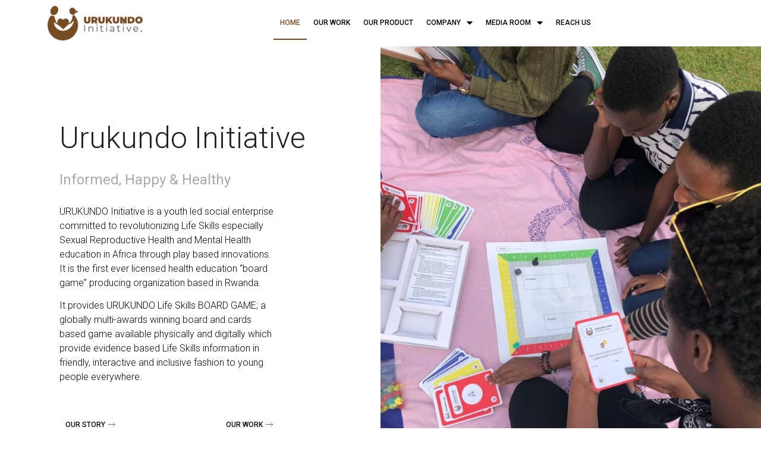

--- FILE ---
content_type: text/html; charset=UTF-8
request_url: https://urukundoinitiative.com/
body_size: 19474
content:
<!DOCTYPE html>
<html lang="en-US">
<head>
	<meta charset="UTF-8">
		<title>URUKUNDO INITIATIVE &#8211; Informed | Happy | Healthy</title>
<meta name='robots' content='max-image-preview:large' />
<link rel="alternate" type="application/rss+xml" title="URUKUNDO INITIATIVE &raquo; Feed" href="https://urukundoinitiative.com/feed/" />
<link rel="alternate" type="application/rss+xml" title="URUKUNDO INITIATIVE &raquo; Comments Feed" href="https://urukundoinitiative.com/comments/feed/" />
<script>
window._wpemojiSettings = {"baseUrl":"https:\/\/s.w.org\/images\/core\/emoji\/15.0.3\/72x72\/","ext":".png","svgUrl":"https:\/\/s.w.org\/images\/core\/emoji\/15.0.3\/svg\/","svgExt":".svg","source":{"concatemoji":"https:\/\/urukundoinitiative.com\/wp-includes\/js\/wp-emoji-release.min.js?ver=6.5.4"}};
/*! This file is auto-generated */
!function(i,n){var o,s,e;function c(e){try{var t={supportTests:e,timestamp:(new Date).valueOf()};sessionStorage.setItem(o,JSON.stringify(t))}catch(e){}}function p(e,t,n){e.clearRect(0,0,e.canvas.width,e.canvas.height),e.fillText(t,0,0);var t=new Uint32Array(e.getImageData(0,0,e.canvas.width,e.canvas.height).data),r=(e.clearRect(0,0,e.canvas.width,e.canvas.height),e.fillText(n,0,0),new Uint32Array(e.getImageData(0,0,e.canvas.width,e.canvas.height).data));return t.every(function(e,t){return e===r[t]})}function u(e,t,n){switch(t){case"flag":return n(e,"\ud83c\udff3\ufe0f\u200d\u26a7\ufe0f","\ud83c\udff3\ufe0f\u200b\u26a7\ufe0f")?!1:!n(e,"\ud83c\uddfa\ud83c\uddf3","\ud83c\uddfa\u200b\ud83c\uddf3")&&!n(e,"\ud83c\udff4\udb40\udc67\udb40\udc62\udb40\udc65\udb40\udc6e\udb40\udc67\udb40\udc7f","\ud83c\udff4\u200b\udb40\udc67\u200b\udb40\udc62\u200b\udb40\udc65\u200b\udb40\udc6e\u200b\udb40\udc67\u200b\udb40\udc7f");case"emoji":return!n(e,"\ud83d\udc26\u200d\u2b1b","\ud83d\udc26\u200b\u2b1b")}return!1}function f(e,t,n){var r="undefined"!=typeof WorkerGlobalScope&&self instanceof WorkerGlobalScope?new OffscreenCanvas(300,150):i.createElement("canvas"),a=r.getContext("2d",{willReadFrequently:!0}),o=(a.textBaseline="top",a.font="600 32px Arial",{});return e.forEach(function(e){o[e]=t(a,e,n)}),o}function t(e){var t=i.createElement("script");t.src=e,t.defer=!0,i.head.appendChild(t)}"undefined"!=typeof Promise&&(o="wpEmojiSettingsSupports",s=["flag","emoji"],n.supports={everything:!0,everythingExceptFlag:!0},e=new Promise(function(e){i.addEventListener("DOMContentLoaded",e,{once:!0})}),new Promise(function(t){var n=function(){try{var e=JSON.parse(sessionStorage.getItem(o));if("object"==typeof e&&"number"==typeof e.timestamp&&(new Date).valueOf()<e.timestamp+604800&&"object"==typeof e.supportTests)return e.supportTests}catch(e){}return null}();if(!n){if("undefined"!=typeof Worker&&"undefined"!=typeof OffscreenCanvas&&"undefined"!=typeof URL&&URL.createObjectURL&&"undefined"!=typeof Blob)try{var e="postMessage("+f.toString()+"("+[JSON.stringify(s),u.toString(),p.toString()].join(",")+"));",r=new Blob([e],{type:"text/javascript"}),a=new Worker(URL.createObjectURL(r),{name:"wpTestEmojiSupports"});return void(a.onmessage=function(e){c(n=e.data),a.terminate(),t(n)})}catch(e){}c(n=f(s,u,p))}t(n)}).then(function(e){for(var t in e)n.supports[t]=e[t],n.supports.everything=n.supports.everything&&n.supports[t],"flag"!==t&&(n.supports.everythingExceptFlag=n.supports.everythingExceptFlag&&n.supports[t]);n.supports.everythingExceptFlag=n.supports.everythingExceptFlag&&!n.supports.flag,n.DOMReady=!1,n.readyCallback=function(){n.DOMReady=!0}}).then(function(){return e}).then(function(){var e;n.supports.everything||(n.readyCallback(),(e=n.source||{}).concatemoji?t(e.concatemoji):e.wpemoji&&e.twemoji&&(t(e.twemoji),t(e.wpemoji)))}))}((window,document),window._wpemojiSettings);
</script>
<link rel='stylesheet' id='sdm-styles-css' href='https://urukundoinitiative.com/wp-content/plugins/simple-download-monitor/css/sdm_wp_styles.css?ver=6.5.4' media='all' />
<style id='wp-emoji-styles-inline-css'>

	img.wp-smiley, img.emoji {
		display: inline !important;
		border: none !important;
		box-shadow: none !important;
		height: 1em !important;
		width: 1em !important;
		margin: 0 0.07em !important;
		vertical-align: -0.1em !important;
		background: none !important;
		padding: 0 !important;
	}
</style>
<link rel='stylesheet' id='wp-block-library-css' href='https://urukundoinitiative.com/wp-includes/css/dist/block-library/style.min.css?ver=6.5.4' media='all' />
<style id='classic-theme-styles-inline-css'>
/*! This file is auto-generated */
.wp-block-button__link{color:#fff;background-color:#32373c;border-radius:9999px;box-shadow:none;text-decoration:none;padding:calc(.667em + 2px) calc(1.333em + 2px);font-size:1.125em}.wp-block-file__button{background:#32373c;color:#fff;text-decoration:none}
</style>
<style id='global-styles-inline-css'>
body{--wp--preset--color--black: #000000;--wp--preset--color--cyan-bluish-gray: #abb8c3;--wp--preset--color--white: #ffffff;--wp--preset--color--pale-pink: #f78da7;--wp--preset--color--vivid-red: #cf2e2e;--wp--preset--color--luminous-vivid-orange: #ff6900;--wp--preset--color--luminous-vivid-amber: #fcb900;--wp--preset--color--light-green-cyan: #7bdcb5;--wp--preset--color--vivid-green-cyan: #00d084;--wp--preset--color--pale-cyan-blue: #8ed1fc;--wp--preset--color--vivid-cyan-blue: #0693e3;--wp--preset--color--vivid-purple: #9b51e0;--wp--preset--gradient--vivid-cyan-blue-to-vivid-purple: linear-gradient(135deg,rgba(6,147,227,1) 0%,rgb(155,81,224) 100%);--wp--preset--gradient--light-green-cyan-to-vivid-green-cyan: linear-gradient(135deg,rgb(122,220,180) 0%,rgb(0,208,130) 100%);--wp--preset--gradient--luminous-vivid-amber-to-luminous-vivid-orange: linear-gradient(135deg,rgba(252,185,0,1) 0%,rgba(255,105,0,1) 100%);--wp--preset--gradient--luminous-vivid-orange-to-vivid-red: linear-gradient(135deg,rgba(255,105,0,1) 0%,rgb(207,46,46) 100%);--wp--preset--gradient--very-light-gray-to-cyan-bluish-gray: linear-gradient(135deg,rgb(238,238,238) 0%,rgb(169,184,195) 100%);--wp--preset--gradient--cool-to-warm-spectrum: linear-gradient(135deg,rgb(74,234,220) 0%,rgb(151,120,209) 20%,rgb(207,42,186) 40%,rgb(238,44,130) 60%,rgb(251,105,98) 80%,rgb(254,248,76) 100%);--wp--preset--gradient--blush-light-purple: linear-gradient(135deg,rgb(255,206,236) 0%,rgb(152,150,240) 100%);--wp--preset--gradient--blush-bordeaux: linear-gradient(135deg,rgb(254,205,165) 0%,rgb(254,45,45) 50%,rgb(107,0,62) 100%);--wp--preset--gradient--luminous-dusk: linear-gradient(135deg,rgb(255,203,112) 0%,rgb(199,81,192) 50%,rgb(65,88,208) 100%);--wp--preset--gradient--pale-ocean: linear-gradient(135deg,rgb(255,245,203) 0%,rgb(182,227,212) 50%,rgb(51,167,181) 100%);--wp--preset--gradient--electric-grass: linear-gradient(135deg,rgb(202,248,128) 0%,rgb(113,206,126) 100%);--wp--preset--gradient--midnight: linear-gradient(135deg,rgb(2,3,129) 0%,rgb(40,116,252) 100%);--wp--preset--font-size--small: 13px;--wp--preset--font-size--medium: 20px;--wp--preset--font-size--large: 36px;--wp--preset--font-size--x-large: 42px;--wp--preset--spacing--20: 0.44rem;--wp--preset--spacing--30: 0.67rem;--wp--preset--spacing--40: 1rem;--wp--preset--spacing--50: 1.5rem;--wp--preset--spacing--60: 2.25rem;--wp--preset--spacing--70: 3.38rem;--wp--preset--spacing--80: 5.06rem;--wp--preset--shadow--natural: 6px 6px 9px rgba(0, 0, 0, 0.2);--wp--preset--shadow--deep: 12px 12px 50px rgba(0, 0, 0, 0.4);--wp--preset--shadow--sharp: 6px 6px 0px rgba(0, 0, 0, 0.2);--wp--preset--shadow--outlined: 6px 6px 0px -3px rgba(255, 255, 255, 1), 6px 6px rgba(0, 0, 0, 1);--wp--preset--shadow--crisp: 6px 6px 0px rgba(0, 0, 0, 1);}:where(.is-layout-flex){gap: 0.5em;}:where(.is-layout-grid){gap: 0.5em;}body .is-layout-flex{display: flex;}body .is-layout-flex{flex-wrap: wrap;align-items: center;}body .is-layout-flex > *{margin: 0;}body .is-layout-grid{display: grid;}body .is-layout-grid > *{margin: 0;}:where(.wp-block-columns.is-layout-flex){gap: 2em;}:where(.wp-block-columns.is-layout-grid){gap: 2em;}:where(.wp-block-post-template.is-layout-flex){gap: 1.25em;}:where(.wp-block-post-template.is-layout-grid){gap: 1.25em;}.has-black-color{color: var(--wp--preset--color--black) !important;}.has-cyan-bluish-gray-color{color: var(--wp--preset--color--cyan-bluish-gray) !important;}.has-white-color{color: var(--wp--preset--color--white) !important;}.has-pale-pink-color{color: var(--wp--preset--color--pale-pink) !important;}.has-vivid-red-color{color: var(--wp--preset--color--vivid-red) !important;}.has-luminous-vivid-orange-color{color: var(--wp--preset--color--luminous-vivid-orange) !important;}.has-luminous-vivid-amber-color{color: var(--wp--preset--color--luminous-vivid-amber) !important;}.has-light-green-cyan-color{color: var(--wp--preset--color--light-green-cyan) !important;}.has-vivid-green-cyan-color{color: var(--wp--preset--color--vivid-green-cyan) !important;}.has-pale-cyan-blue-color{color: var(--wp--preset--color--pale-cyan-blue) !important;}.has-vivid-cyan-blue-color{color: var(--wp--preset--color--vivid-cyan-blue) !important;}.has-vivid-purple-color{color: var(--wp--preset--color--vivid-purple) !important;}.has-black-background-color{background-color: var(--wp--preset--color--black) !important;}.has-cyan-bluish-gray-background-color{background-color: var(--wp--preset--color--cyan-bluish-gray) !important;}.has-white-background-color{background-color: var(--wp--preset--color--white) !important;}.has-pale-pink-background-color{background-color: var(--wp--preset--color--pale-pink) !important;}.has-vivid-red-background-color{background-color: var(--wp--preset--color--vivid-red) !important;}.has-luminous-vivid-orange-background-color{background-color: var(--wp--preset--color--luminous-vivid-orange) !important;}.has-luminous-vivid-amber-background-color{background-color: var(--wp--preset--color--luminous-vivid-amber) !important;}.has-light-green-cyan-background-color{background-color: var(--wp--preset--color--light-green-cyan) !important;}.has-vivid-green-cyan-background-color{background-color: var(--wp--preset--color--vivid-green-cyan) !important;}.has-pale-cyan-blue-background-color{background-color: var(--wp--preset--color--pale-cyan-blue) !important;}.has-vivid-cyan-blue-background-color{background-color: var(--wp--preset--color--vivid-cyan-blue) !important;}.has-vivid-purple-background-color{background-color: var(--wp--preset--color--vivid-purple) !important;}.has-black-border-color{border-color: var(--wp--preset--color--black) !important;}.has-cyan-bluish-gray-border-color{border-color: var(--wp--preset--color--cyan-bluish-gray) !important;}.has-white-border-color{border-color: var(--wp--preset--color--white) !important;}.has-pale-pink-border-color{border-color: var(--wp--preset--color--pale-pink) !important;}.has-vivid-red-border-color{border-color: var(--wp--preset--color--vivid-red) !important;}.has-luminous-vivid-orange-border-color{border-color: var(--wp--preset--color--luminous-vivid-orange) !important;}.has-luminous-vivid-amber-border-color{border-color: var(--wp--preset--color--luminous-vivid-amber) !important;}.has-light-green-cyan-border-color{border-color: var(--wp--preset--color--light-green-cyan) !important;}.has-vivid-green-cyan-border-color{border-color: var(--wp--preset--color--vivid-green-cyan) !important;}.has-pale-cyan-blue-border-color{border-color: var(--wp--preset--color--pale-cyan-blue) !important;}.has-vivid-cyan-blue-border-color{border-color: var(--wp--preset--color--vivid-cyan-blue) !important;}.has-vivid-purple-border-color{border-color: var(--wp--preset--color--vivid-purple) !important;}.has-vivid-cyan-blue-to-vivid-purple-gradient-background{background: var(--wp--preset--gradient--vivid-cyan-blue-to-vivid-purple) !important;}.has-light-green-cyan-to-vivid-green-cyan-gradient-background{background: var(--wp--preset--gradient--light-green-cyan-to-vivid-green-cyan) !important;}.has-luminous-vivid-amber-to-luminous-vivid-orange-gradient-background{background: var(--wp--preset--gradient--luminous-vivid-amber-to-luminous-vivid-orange) !important;}.has-luminous-vivid-orange-to-vivid-red-gradient-background{background: var(--wp--preset--gradient--luminous-vivid-orange-to-vivid-red) !important;}.has-very-light-gray-to-cyan-bluish-gray-gradient-background{background: var(--wp--preset--gradient--very-light-gray-to-cyan-bluish-gray) !important;}.has-cool-to-warm-spectrum-gradient-background{background: var(--wp--preset--gradient--cool-to-warm-spectrum) !important;}.has-blush-light-purple-gradient-background{background: var(--wp--preset--gradient--blush-light-purple) !important;}.has-blush-bordeaux-gradient-background{background: var(--wp--preset--gradient--blush-bordeaux) !important;}.has-luminous-dusk-gradient-background{background: var(--wp--preset--gradient--luminous-dusk) !important;}.has-pale-ocean-gradient-background{background: var(--wp--preset--gradient--pale-ocean) !important;}.has-electric-grass-gradient-background{background: var(--wp--preset--gradient--electric-grass) !important;}.has-midnight-gradient-background{background: var(--wp--preset--gradient--midnight) !important;}.has-small-font-size{font-size: var(--wp--preset--font-size--small) !important;}.has-medium-font-size{font-size: var(--wp--preset--font-size--medium) !important;}.has-large-font-size{font-size: var(--wp--preset--font-size--large) !important;}.has-x-large-font-size{font-size: var(--wp--preset--font-size--x-large) !important;}
.wp-block-navigation a:where(:not(.wp-element-button)){color: inherit;}
:where(.wp-block-post-template.is-layout-flex){gap: 1.25em;}:where(.wp-block-post-template.is-layout-grid){gap: 1.25em;}
:where(.wp-block-columns.is-layout-flex){gap: 2em;}:where(.wp-block-columns.is-layout-grid){gap: 2em;}
.wp-block-pullquote{font-size: 1.5em;line-height: 1.6;}
</style>
<link rel='stylesheet' id='contact-form-7-css' href='https://urukundoinitiative.com/wp-content/plugins/contact-form-7/includes/css/styles.css?ver=5.6.4' media='all' />
<link rel='stylesheet' id='hello-elementor-css' href='https://urukundoinitiative.com/wp-content/themes/hello-elementor/style.min.css?ver=3.0.0' media='all' />
<link rel='stylesheet' id='hello-elementor-theme-style-css' href='https://urukundoinitiative.com/wp-content/themes/hello-elementor/theme.min.css?ver=3.0.0' media='all' />
<link rel='stylesheet' id='hello-elementor-header-footer-css' href='https://urukundoinitiative.com/wp-content/themes/hello-elementor/header-footer.min.css?ver=3.0.0' media='all' />
<link rel='stylesheet' id='elementor-frontend-css' href='https://urukundoinitiative.com/wp-content/plugins/elementor/assets/css/frontend-lite.min.css?ver=3.5.6' media='all' />
<style id='elementor-frontend-inline-css'>
@-webkit-keyframes ha_fadeIn{0%{opacity:0}to{opacity:1}}@keyframes ha_fadeIn{0%{opacity:0}to{opacity:1}}@-webkit-keyframes ha_zoomIn{0%{opacity:0;-webkit-transform:scale3d(.3,.3,.3);transform:scale3d(.3,.3,.3)}50%{opacity:1}}@keyframes ha_zoomIn{0%{opacity:0;-webkit-transform:scale3d(.3,.3,.3);transform:scale3d(.3,.3,.3)}50%{opacity:1}}@-webkit-keyframes ha_rollIn{0%{opacity:0;-webkit-transform:translate3d(-100%,0,0) rotate3d(0,0,1,-120deg);transform:translate3d(-100%,0,0) rotate3d(0,0,1,-120deg)}to{opacity:1}}@keyframes ha_rollIn{0%{opacity:0;-webkit-transform:translate3d(-100%,0,0) rotate3d(0,0,1,-120deg);transform:translate3d(-100%,0,0) rotate3d(0,0,1,-120deg)}to{opacity:1}}@-webkit-keyframes ha_bounce{0%,20%,53%,to{-webkit-animation-timing-function:cubic-bezier(.215,.61,.355,1);animation-timing-function:cubic-bezier(.215,.61,.355,1)}40%,43%{-webkit-transform:translate3d(0,-30px,0) scaleY(1.1);transform:translate3d(0,-30px,0) scaleY(1.1);-webkit-animation-timing-function:cubic-bezier(.755,.05,.855,.06);animation-timing-function:cubic-bezier(.755,.05,.855,.06)}70%{-webkit-transform:translate3d(0,-15px,0) scaleY(1.05);transform:translate3d(0,-15px,0) scaleY(1.05);-webkit-animation-timing-function:cubic-bezier(.755,.05,.855,.06);animation-timing-function:cubic-bezier(.755,.05,.855,.06)}80%{-webkit-transition-timing-function:cubic-bezier(.215,.61,.355,1);transition-timing-function:cubic-bezier(.215,.61,.355,1);-webkit-transform:translate3d(0,0,0) scaleY(.95);transform:translate3d(0,0,0) scaleY(.95)}90%{-webkit-transform:translate3d(0,-4px,0) scaleY(1.02);transform:translate3d(0,-4px,0) scaleY(1.02)}}@keyframes ha_bounce{0%,20%,53%,to{-webkit-animation-timing-function:cubic-bezier(.215,.61,.355,1);animation-timing-function:cubic-bezier(.215,.61,.355,1)}40%,43%{-webkit-transform:translate3d(0,-30px,0) scaleY(1.1);transform:translate3d(0,-30px,0) scaleY(1.1);-webkit-animation-timing-function:cubic-bezier(.755,.05,.855,.06);animation-timing-function:cubic-bezier(.755,.05,.855,.06)}70%{-webkit-transform:translate3d(0,-15px,0) scaleY(1.05);transform:translate3d(0,-15px,0) scaleY(1.05);-webkit-animation-timing-function:cubic-bezier(.755,.05,.855,.06);animation-timing-function:cubic-bezier(.755,.05,.855,.06)}80%{-webkit-transition-timing-function:cubic-bezier(.215,.61,.355,1);transition-timing-function:cubic-bezier(.215,.61,.355,1);-webkit-transform:translate3d(0,0,0) scaleY(.95);transform:translate3d(0,0,0) scaleY(.95)}90%{-webkit-transform:translate3d(0,-4px,0) scaleY(1.02);transform:translate3d(0,-4px,0) scaleY(1.02)}}@-webkit-keyframes ha_bounceIn{0%,20%,40%,60%,80%,to{-webkit-animation-timing-function:cubic-bezier(.215,.61,.355,1);animation-timing-function:cubic-bezier(.215,.61,.355,1)}0%{opacity:0;-webkit-transform:scale3d(.3,.3,.3);transform:scale3d(.3,.3,.3)}20%{-webkit-transform:scale3d(1.1,1.1,1.1);transform:scale3d(1.1,1.1,1.1)}40%{-webkit-transform:scale3d(.9,.9,.9);transform:scale3d(.9,.9,.9)}60%{opacity:1;-webkit-transform:scale3d(1.03,1.03,1.03);transform:scale3d(1.03,1.03,1.03)}80%{-webkit-transform:scale3d(.97,.97,.97);transform:scale3d(.97,.97,.97)}to{opacity:1}}@keyframes ha_bounceIn{0%,20%,40%,60%,80%,to{-webkit-animation-timing-function:cubic-bezier(.215,.61,.355,1);animation-timing-function:cubic-bezier(.215,.61,.355,1)}0%{opacity:0;-webkit-transform:scale3d(.3,.3,.3);transform:scale3d(.3,.3,.3)}20%{-webkit-transform:scale3d(1.1,1.1,1.1);transform:scale3d(1.1,1.1,1.1)}40%{-webkit-transform:scale3d(.9,.9,.9);transform:scale3d(.9,.9,.9)}60%{opacity:1;-webkit-transform:scale3d(1.03,1.03,1.03);transform:scale3d(1.03,1.03,1.03)}80%{-webkit-transform:scale3d(.97,.97,.97);transform:scale3d(.97,.97,.97)}to{opacity:1}}@-webkit-keyframes ha_flipInX{0%{opacity:0;-webkit-transform:perspective(400px) rotate3d(1,0,0,90deg);transform:perspective(400px) rotate3d(1,0,0,90deg);-webkit-animation-timing-function:ease-in;animation-timing-function:ease-in}40%{-webkit-transform:perspective(400px) rotate3d(1,0,0,-20deg);transform:perspective(400px) rotate3d(1,0,0,-20deg);-webkit-animation-timing-function:ease-in;animation-timing-function:ease-in}60%{opacity:1;-webkit-transform:perspective(400px) rotate3d(1,0,0,10deg);transform:perspective(400px) rotate3d(1,0,0,10deg)}80%{-webkit-transform:perspective(400px) rotate3d(1,0,0,-5deg);transform:perspective(400px) rotate3d(1,0,0,-5deg)}}@keyframes ha_flipInX{0%{opacity:0;-webkit-transform:perspective(400px) rotate3d(1,0,0,90deg);transform:perspective(400px) rotate3d(1,0,0,90deg);-webkit-animation-timing-function:ease-in;animation-timing-function:ease-in}40%{-webkit-transform:perspective(400px) rotate3d(1,0,0,-20deg);transform:perspective(400px) rotate3d(1,0,0,-20deg);-webkit-animation-timing-function:ease-in;animation-timing-function:ease-in}60%{opacity:1;-webkit-transform:perspective(400px) rotate3d(1,0,0,10deg);transform:perspective(400px) rotate3d(1,0,0,10deg)}80%{-webkit-transform:perspective(400px) rotate3d(1,0,0,-5deg);transform:perspective(400px) rotate3d(1,0,0,-5deg)}}@-webkit-keyframes ha_flipInY{0%{opacity:0;-webkit-transform:perspective(400px) rotate3d(0,1,0,90deg);transform:perspective(400px) rotate3d(0,1,0,90deg);-webkit-animation-timing-function:ease-in;animation-timing-function:ease-in}40%{-webkit-transform:perspective(400px) rotate3d(0,1,0,-20deg);transform:perspective(400px) rotate3d(0,1,0,-20deg);-webkit-animation-timing-function:ease-in;animation-timing-function:ease-in}60%{opacity:1;-webkit-transform:perspective(400px) rotate3d(0,1,0,10deg);transform:perspective(400px) rotate3d(0,1,0,10deg)}80%{-webkit-transform:perspective(400px) rotate3d(0,1,0,-5deg);transform:perspective(400px) rotate3d(0,1,0,-5deg)}}@keyframes ha_flipInY{0%{opacity:0;-webkit-transform:perspective(400px) rotate3d(0,1,0,90deg);transform:perspective(400px) rotate3d(0,1,0,90deg);-webkit-animation-timing-function:ease-in;animation-timing-function:ease-in}40%{-webkit-transform:perspective(400px) rotate3d(0,1,0,-20deg);transform:perspective(400px) rotate3d(0,1,0,-20deg);-webkit-animation-timing-function:ease-in;animation-timing-function:ease-in}60%{opacity:1;-webkit-transform:perspective(400px) rotate3d(0,1,0,10deg);transform:perspective(400px) rotate3d(0,1,0,10deg)}80%{-webkit-transform:perspective(400px) rotate3d(0,1,0,-5deg);transform:perspective(400px) rotate3d(0,1,0,-5deg)}}@-webkit-keyframes ha_swing{20%{-webkit-transform:rotate3d(0,0,1,15deg);transform:rotate3d(0,0,1,15deg)}40%{-webkit-transform:rotate3d(0,0,1,-10deg);transform:rotate3d(0,0,1,-10deg)}60%{-webkit-transform:rotate3d(0,0,1,5deg);transform:rotate3d(0,0,1,5deg)}80%{-webkit-transform:rotate3d(0,0,1,-5deg);transform:rotate3d(0,0,1,-5deg)}}@keyframes ha_swing{20%{-webkit-transform:rotate3d(0,0,1,15deg);transform:rotate3d(0,0,1,15deg)}40%{-webkit-transform:rotate3d(0,0,1,-10deg);transform:rotate3d(0,0,1,-10deg)}60%{-webkit-transform:rotate3d(0,0,1,5deg);transform:rotate3d(0,0,1,5deg)}80%{-webkit-transform:rotate3d(0,0,1,-5deg);transform:rotate3d(0,0,1,-5deg)}}@-webkit-keyframes ha_slideInDown{0%{visibility:visible;-webkit-transform:translate3d(0,-100%,0);transform:translate3d(0,-100%,0)}}@keyframes ha_slideInDown{0%{visibility:visible;-webkit-transform:translate3d(0,-100%,0);transform:translate3d(0,-100%,0)}}@-webkit-keyframes ha_slideInUp{0%{visibility:visible;-webkit-transform:translate3d(0,100%,0);transform:translate3d(0,100%,0)}}@keyframes ha_slideInUp{0%{visibility:visible;-webkit-transform:translate3d(0,100%,0);transform:translate3d(0,100%,0)}}@-webkit-keyframes ha_slideInLeft{0%{visibility:visible;-webkit-transform:translate3d(-100%,0,0);transform:translate3d(-100%,0,0)}}@keyframes ha_slideInLeft{0%{visibility:visible;-webkit-transform:translate3d(-100%,0,0);transform:translate3d(-100%,0,0)}}@-webkit-keyframes ha_slideInRight{0%{visibility:visible;-webkit-transform:translate3d(100%,0,0);transform:translate3d(100%,0,0)}}@keyframes ha_slideInRight{0%{visibility:visible;-webkit-transform:translate3d(100%,0,0);transform:translate3d(100%,0,0)}}.ha_fadeIn{-webkit-animation-name:ha_fadeIn;animation-name:ha_fadeIn}.ha_zoomIn{-webkit-animation-name:ha_zoomIn;animation-name:ha_zoomIn}.ha_rollIn{-webkit-animation-name:ha_rollIn;animation-name:ha_rollIn}.ha_bounce{-webkit-transform-origin:center bottom;-ms-transform-origin:center bottom;transform-origin:center bottom;-webkit-animation-name:ha_bounce;animation-name:ha_bounce}.ha_bounceIn{-webkit-animation-name:ha_bounceIn;animation-name:ha_bounceIn;-webkit-animation-duration:.75s;-webkit-animation-duration:calc(var(--animate-duration)*.75);animation-duration:.75s;animation-duration:calc(var(--animate-duration)*.75)}.ha_flipInX,.ha_flipInY{-webkit-animation-name:ha_flipInX;animation-name:ha_flipInX;-webkit-backface-visibility:visible!important;backface-visibility:visible!important}.ha_flipInY{-webkit-animation-name:ha_flipInY;animation-name:ha_flipInY}.ha_swing{-webkit-transform-origin:top center;-ms-transform-origin:top center;transform-origin:top center;-webkit-animation-name:ha_swing;animation-name:ha_swing}.ha_slideInDown{-webkit-animation-name:ha_slideInDown;animation-name:ha_slideInDown}.ha_slideInUp{-webkit-animation-name:ha_slideInUp;animation-name:ha_slideInUp}.ha_slideInLeft{-webkit-animation-name:ha_slideInLeft;animation-name:ha_slideInLeft}.ha_slideInRight{-webkit-animation-name:ha_slideInRight;animation-name:ha_slideInRight}.ha-css-transform-yes{-webkit-transition-duration:var(--ha-tfx-transition-duration, .2s);transition-duration:var(--ha-tfx-transition-duration, .2s);-webkit-transition-property:-webkit-transform;transition-property:transform;transition-property:transform,-webkit-transform;-webkit-transform:translate(var(--ha-tfx-translate-x, 0),var(--ha-tfx-translate-y, 0)) scale(var(--ha-tfx-scale-x, 1),var(--ha-tfx-scale-y, 1)) skew(var(--ha-tfx-skew-x, 0),var(--ha-tfx-skew-y, 0)) rotateX(var(--ha-tfx-rotate-x, 0)) rotateY(var(--ha-tfx-rotate-y, 0)) rotateZ(var(--ha-tfx-rotate-z, 0));transform:translate(var(--ha-tfx-translate-x, 0),var(--ha-tfx-translate-y, 0)) scale(var(--ha-tfx-scale-x, 1),var(--ha-tfx-scale-y, 1)) skew(var(--ha-tfx-skew-x, 0),var(--ha-tfx-skew-y, 0)) rotateX(var(--ha-tfx-rotate-x, 0)) rotateY(var(--ha-tfx-rotate-y, 0)) rotateZ(var(--ha-tfx-rotate-z, 0))}.ha-css-transform-yes:hover{-webkit-transform:translate(var(--ha-tfx-translate-x-hover, var(--ha-tfx-translate-x, 0)),var(--ha-tfx-translate-y-hover, var(--ha-tfx-translate-y, 0))) scale(var(--ha-tfx-scale-x-hover, var(--ha-tfx-scale-x, 1)),var(--ha-tfx-scale-y-hover, var(--ha-tfx-scale-y, 1))) skew(var(--ha-tfx-skew-x-hover, var(--ha-tfx-skew-x, 0)),var(--ha-tfx-skew-y-hover, var(--ha-tfx-skew-y, 0))) rotateX(var(--ha-tfx-rotate-x-hover, var(--ha-tfx-rotate-x, 0))) rotateY(var(--ha-tfx-rotate-y-hover, var(--ha-tfx-rotate-y, 0))) rotateZ(var(--ha-tfx-rotate-z-hover, var(--ha-tfx-rotate-z, 0)));transform:translate(var(--ha-tfx-translate-x-hover, var(--ha-tfx-translate-x, 0)),var(--ha-tfx-translate-y-hover, var(--ha-tfx-translate-y, 0))) scale(var(--ha-tfx-scale-x-hover, var(--ha-tfx-scale-x, 1)),var(--ha-tfx-scale-y-hover, var(--ha-tfx-scale-y, 1))) skew(var(--ha-tfx-skew-x-hover, var(--ha-tfx-skew-x, 0)),var(--ha-tfx-skew-y-hover, var(--ha-tfx-skew-y, 0))) rotateX(var(--ha-tfx-rotate-x-hover, var(--ha-tfx-rotate-x, 0))) rotateY(var(--ha-tfx-rotate-y-hover, var(--ha-tfx-rotate-y, 0))) rotateZ(var(--ha-tfx-rotate-z-hover, var(--ha-tfx-rotate-z, 0)))}.happy-addon>.elementor-widget-container{word-wrap:break-word;overflow-wrap:break-word}.happy-addon>.elementor-widget-container,.happy-addon>.elementor-widget-container *{-webkit-box-sizing:border-box;box-sizing:border-box}.happy-addon p:empty{display:none}.happy-addon .elementor-inline-editing{min-height:auto!important}.happy-addon-pro img{max-width:100%;height:auto;-o-object-fit:cover;object-fit:cover}.ha-screen-reader-text{position:absolute;overflow:hidden;clip:rect(1px,1px,1px,1px);margin:-1px;padding:0;width:1px;height:1px;border:0;word-wrap:normal!important;-webkit-clip-path:inset(50%);clip-path:inset(50%)}.ha-has-bg-overlay>.elementor-widget-container{position:relative;z-index:1}.ha-has-bg-overlay>.elementor-widget-container:before{position:absolute;top:0;left:0;z-index:-1;width:100%;height:100%;content:""}.ha-popup--is-enabled .ha-js-popup,.ha-popup--is-enabled .ha-js-popup img{cursor:-webkit-zoom-in!important;cursor:zoom-in!important}.mfp-wrap .mfp-arrow,.mfp-wrap .mfp-close{background-color:transparent}.mfp-wrap .mfp-arrow:focus,.mfp-wrap .mfp-close:focus{outline-width:thin}.ha-advanced-tooltip-enable{position:relative;cursor:pointer;--ha-tooltip-arrow-color:black;--ha-tooltip-arrow-distance:0}.ha-advanced-tooltip-enable .ha-advanced-tooltip-content{position:absolute;z-index:999;display:none;padding:5px 0;width:120px;height:auto;border-radius:6px;background-color:#000;color:#fff;text-align:center;opacity:0}.ha-advanced-tooltip-enable .ha-advanced-tooltip-content::after{position:absolute;border-width:5px;border-style:solid;content:""}.ha-advanced-tooltip-enable .ha-advanced-tooltip-content.no-arrow::after{visibility:hidden}.ha-advanced-tooltip-enable .ha-advanced-tooltip-content.show{display:inline-block;opacity:1}.ha-advanced-tooltip-enable.ha-advanced-tooltip-top .ha-advanced-tooltip-content,body[data-elementor-device-mode=tablet] .ha-advanced-tooltip-enable.ha-advanced-tooltip-tablet-top .ha-advanced-tooltip-content{top:unset;right:0;bottom:calc(101% + var(--ha-tooltip-arrow-distance));left:0;margin:0 auto}.ha-advanced-tooltip-enable.ha-advanced-tooltip-top .ha-advanced-tooltip-content::after,body[data-elementor-device-mode=tablet] .ha-advanced-tooltip-enable.ha-advanced-tooltip-tablet-top .ha-advanced-tooltip-content::after{top:100%;right:unset;bottom:unset;left:50%;border-color:var(--ha-tooltip-arrow-color) transparent transparent transparent;-webkit-transform:translateX(-50%);-ms-transform:translateX(-50%);transform:translateX(-50%)}.ha-advanced-tooltip-enable.ha-advanced-tooltip-bottom .ha-advanced-tooltip-content,body[data-elementor-device-mode=tablet] .ha-advanced-tooltip-enable.ha-advanced-tooltip-tablet-bottom .ha-advanced-tooltip-content{top:calc(101% + var(--ha-tooltip-arrow-distance));right:0;bottom:unset;left:0;margin:0 auto}.ha-advanced-tooltip-enable.ha-advanced-tooltip-bottom .ha-advanced-tooltip-content::after,body[data-elementor-device-mode=tablet] .ha-advanced-tooltip-enable.ha-advanced-tooltip-tablet-bottom .ha-advanced-tooltip-content::after{top:unset;right:unset;bottom:100%;left:50%;border-color:transparent transparent var(--ha-tooltip-arrow-color) transparent;-webkit-transform:translateX(-50%);-ms-transform:translateX(-50%);transform:translateX(-50%)}.ha-advanced-tooltip-enable.ha-advanced-tooltip-left .ha-advanced-tooltip-content,body[data-elementor-device-mode=tablet] .ha-advanced-tooltip-enable.ha-advanced-tooltip-tablet-left .ha-advanced-tooltip-content{top:50%;right:calc(101% + var(--ha-tooltip-arrow-distance));bottom:unset;left:unset;-webkit-transform:translateY(-50%);-ms-transform:translateY(-50%);transform:translateY(-50%)}.ha-advanced-tooltip-enable.ha-advanced-tooltip-left .ha-advanced-tooltip-content::after,body[data-elementor-device-mode=tablet] .ha-advanced-tooltip-enable.ha-advanced-tooltip-tablet-left .ha-advanced-tooltip-content::after{top:50%;right:unset;bottom:unset;left:100%;border-color:transparent transparent transparent var(--ha-tooltip-arrow-color);-webkit-transform:translateY(-50%);-ms-transform:translateY(-50%);transform:translateY(-50%)}.ha-advanced-tooltip-enable.ha-advanced-tooltip-right .ha-advanced-tooltip-content,body[data-elementor-device-mode=tablet] .ha-advanced-tooltip-enable.ha-advanced-tooltip-tablet-right .ha-advanced-tooltip-content{top:50%;right:unset;bottom:unset;left:calc(101% + var(--ha-tooltip-arrow-distance));-webkit-transform:translateY(-50%);-ms-transform:translateY(-50%);transform:translateY(-50%)}.ha-advanced-tooltip-enable.ha-advanced-tooltip-right .ha-advanced-tooltip-content::after,body[data-elementor-device-mode=tablet] .ha-advanced-tooltip-enable.ha-advanced-tooltip-tablet-right .ha-advanced-tooltip-content::after{top:50%;right:100%;bottom:unset;left:unset;border-color:transparent var(--ha-tooltip-arrow-color) transparent transparent;-webkit-transform:translateY(-50%);-ms-transform:translateY(-50%);transform:translateY(-50%)}body[data-elementor-device-mode=mobile] .ha-advanced-tooltip-enable.ha-advanced-tooltip-mobile-top .ha-advanced-tooltip-content{top:unset;right:0;bottom:calc(101% + var(--ha-tooltip-arrow-distance));left:0;margin:0 auto}body[data-elementor-device-mode=mobile] .ha-advanced-tooltip-enable.ha-advanced-tooltip-mobile-top .ha-advanced-tooltip-content::after{top:100%;right:unset;bottom:unset;left:50%;border-color:var(--ha-tooltip-arrow-color) transparent transparent transparent;-webkit-transform:translateX(-50%);-ms-transform:translateX(-50%);transform:translateX(-50%)}body[data-elementor-device-mode=mobile] .ha-advanced-tooltip-enable.ha-advanced-tooltip-mobile-bottom .ha-advanced-tooltip-content{top:calc(101% + var(--ha-tooltip-arrow-distance));right:0;bottom:unset;left:0;margin:0 auto}body[data-elementor-device-mode=mobile] .ha-advanced-tooltip-enable.ha-advanced-tooltip-mobile-bottom .ha-advanced-tooltip-content::after{top:unset;right:unset;bottom:100%;left:50%;border-color:transparent transparent var(--ha-tooltip-arrow-color) transparent;-webkit-transform:translateX(-50%);-ms-transform:translateX(-50%);transform:translateX(-50%)}body[data-elementor-device-mode=mobile] .ha-advanced-tooltip-enable.ha-advanced-tooltip-mobile-left .ha-advanced-tooltip-content{top:50%;right:calc(101% + var(--ha-tooltip-arrow-distance));bottom:unset;left:unset;-webkit-transform:translateY(-50%);-ms-transform:translateY(-50%);transform:translateY(-50%)}body[data-elementor-device-mode=mobile] .ha-advanced-tooltip-enable.ha-advanced-tooltip-mobile-left .ha-advanced-tooltip-content::after{top:50%;right:unset;bottom:unset;left:100%;border-color:transparent transparent transparent var(--ha-tooltip-arrow-color);-webkit-transform:translateY(-50%);-ms-transform:translateY(-50%);transform:translateY(-50%)}body[data-elementor-device-mode=mobile] .ha-advanced-tooltip-enable.ha-advanced-tooltip-mobile-right .ha-advanced-tooltip-content{top:50%;right:unset;bottom:unset;left:calc(101% + var(--ha-tooltip-arrow-distance));-webkit-transform:translateY(-50%);-ms-transform:translateY(-50%);transform:translateY(-50%)}body[data-elementor-device-mode=mobile] .ha-advanced-tooltip-enable.ha-advanced-tooltip-mobile-right .ha-advanced-tooltip-content::after{top:50%;right:100%;bottom:unset;left:unset;border-color:transparent var(--ha-tooltip-arrow-color) transparent transparent;-webkit-transform:translateY(-50%);-ms-transform:translateY(-50%);transform:translateY(-50%)}
</style>
<link rel='stylesheet' id='elementor-post-5-css' href='https://urukundoinitiative.com/wp-content/uploads/elementor/css/post-5.css?ver=1714405790' media='all' />
<link rel='stylesheet' id='elementor-icons-css' href='https://urukundoinitiative.com/wp-content/plugins/elementor/assets/lib/eicons/css/elementor-icons.min.css?ver=5.14.0' media='all' />
<link rel='stylesheet' id='powerpack-frontend-css' href='https://urukundoinitiative.com/wp-content/plugins/powerpack-elements/assets/css/min/frontend.min.css?ver=2.7.9' media='all' />
<link rel='stylesheet' id='wpforms-full-css' href='https://urukundoinitiative.com/wp-content/plugins/wpforms-lite/assets/css/wpforms-full.min.css?ver=1.7.8' media='all' />
<link rel='stylesheet' id='elementor-pro-css' href='https://urukundoinitiative.com/wp-content/plugins/elementor-pro/assets/css/frontend-lite.min.css?ver=3.6.4' media='all' />
<link rel='stylesheet' id='font-awesome-5-all-css' href='https://urukundoinitiative.com/wp-content/plugins/elementor/assets/lib/font-awesome/css/all.min.css?ver=3.5.6' media='all' />
<link rel='stylesheet' id='font-awesome-4-shim-css' href='https://urukundoinitiative.com/wp-content/plugins/elementor/assets/lib/font-awesome/css/v4-shims.min.css?ver=3.5.6' media='all' />
<link rel='stylesheet' id='she-header-style-css' href='https://urukundoinitiative.com/wp-content/plugins/sticky-header-effects-for-elementor/assets/css/she-header-style.css?ver=1.5.5' media='all' />
<link rel='stylesheet' id='elementor-global-css' href='https://urukundoinitiative.com/wp-content/uploads/elementor/css/global.css?ver=1714405792' media='all' />
<link rel='stylesheet' id='elementor-post-7-css' href='https://urukundoinitiative.com/wp-content/uploads/elementor/css/post-7.css?ver=1750236979' media='all' />
<link rel='stylesheet' id='eael-general-css' href='https://urukundoinitiative.com/wp-content/plugins/essential-addons-for-elementor-lite/assets/front-end/css/view/general.min.css?ver=5.3.2' media='all' />
<link rel='stylesheet' id='happy-icons-css' href='https://urukundoinitiative.com/wp-content/plugins/happy-elementor-addons/assets/fonts/style.min.css?ver=3.4.3' media='all' />
<link rel='stylesheet' id='font-awesome-css' href='https://urukundoinitiative.com/wp-content/plugins/elementor/assets/lib/font-awesome/css/font-awesome.min.css?ver=4.7.0' media='all' />
<link rel='stylesheet' id='hover-css-css' href='https://urukundoinitiative.com/wp-content/plugins/happy-elementor-addons/assets/vendor/hover-css/hover-css.css?ver=3.4.3' media='all' />
<link rel='stylesheet' id='happy-elementor-addons-7-css' href='https://urukundoinitiative.com/wp-content/uploads/happyaddons/css/ha-7.css?ver=3.4.3.1690407239' media='all' />
<link crossorigin="anonymous" rel='stylesheet' id='google-fonts-1-css' href='https://fonts.googleapis.com/css?family=Roboto%3A100%2C100italic%2C200%2C200italic%2C300%2C300italic%2C400%2C400italic%2C500%2C500italic%2C600%2C600italic%2C700%2C700italic%2C800%2C800italic%2C900%2C900italic%7CCaveat+Brush%3A100%2C100italic%2C200%2C200italic%2C300%2C300italic%2C400%2C400italic%2C500%2C500italic%2C600%2C600italic%2C700%2C700italic%2C800%2C800italic%2C900%2C900italic%7CNunito%3A100%2C100italic%2C200%2C200italic%2C300%2C300italic%2C400%2C400italic%2C500%2C500italic%2C600%2C600italic%2C700%2C700italic%2C800%2C800italic%2C900%2C900italic&#038;display=auto&#038;ver=6.5.4' media='all' />
<link rel='stylesheet' id='elementor-icons-shared-0-css' href='https://urukundoinitiative.com/wp-content/plugins/elementor/assets/lib/font-awesome/css/fontawesome.min.css?ver=5.15.3' media='all' />
<link rel='stylesheet' id='elementor-icons-fa-solid-css' href='https://urukundoinitiative.com/wp-content/plugins/elementor/assets/lib/font-awesome/css/solid.min.css?ver=5.15.3' media='all' />
<link rel='stylesheet' id='elementor-icons-shared-1-css' href='https://urukundoinitiative.com/wp-content/plugins/happy-elementor-addons/assets/fonts/style.min.css?ver=3.4.3' media='all' />
<link rel='stylesheet' id='elementor-icons-happy-icons-css' href='https://urukundoinitiative.com/wp-content/plugins/happy-elementor-addons/assets/fonts/style.min.css?ver=3.4.3' media='all' />
<link rel='stylesheet' id='elementor-icons-fa-brands-css' href='https://urukundoinitiative.com/wp-content/plugins/elementor/assets/lib/font-awesome/css/brands.min.css?ver=5.15.3' media='all' />
<script id="jquery-core-js-extra">
var pp = {"ajax_url":"https:\/\/urukundoinitiative.com\/wp-admin\/admin-ajax.php"};
</script>
<script src="https://urukundoinitiative.com/wp-includes/js/jquery/jquery.min.js?ver=3.7.1" id="jquery-core-js"></script>
<script src="https://urukundoinitiative.com/wp-includes/js/jquery/jquery-migrate.min.js?ver=3.4.1" id="jquery-migrate-js"></script>
<script id="sdm-scripts-js-extra">
var sdm_ajax_script = {"ajaxurl":"https:\/\/urukundoinitiative.com\/wp-admin\/admin-ajax.php"};
</script>
<script src="https://urukundoinitiative.com/wp-content/plugins/simple-download-monitor/js/sdm_wp_scripts.js?ver=6.5.4" id="sdm-scripts-js"></script>
<script src="https://urukundoinitiative.com/wp-content/plugins/sticky-header-effects-for-elementor/assets/js/she-header.js?ver=1.5.5" id="she-header-js"></script>
<script src="https://urukundoinitiative.com/wp-content/plugins/elementor/assets/lib/font-awesome/js/v4-shims.min.js?ver=3.5.6" id="font-awesome-4-shim-js"></script>
<link rel="https://api.w.org/" href="https://urukundoinitiative.com/wp-json/" /><link rel="alternate" type="application/json" href="https://urukundoinitiative.com/wp-json/wp/v2/pages/7" /><link rel="EditURI" type="application/rsd+xml" title="RSD" href="https://urukundoinitiative.com/xmlrpc.php?rsd" />
<meta name="generator" content="WordPress 6.5.4" />
<link rel="canonical" href="https://urukundoinitiative.com/" />
<link rel='shortlink' href='https://urukundoinitiative.com/' />
<link rel="alternate" type="application/json+oembed" href="https://urukundoinitiative.com/wp-json/oembed/1.0/embed?url=https%3A%2F%2Furukundoinitiative.com%2F" />
<link rel="alternate" type="text/xml+oembed" href="https://urukundoinitiative.com/wp-json/oembed/1.0/embed?url=https%3A%2F%2Furukundoinitiative.com%2F&#038;format=xml" />
<style data-context="foundation-flickity-css">/*! Flickity v2.0.2
http://flickity.metafizzy.co
---------------------------------------------- */.flickity-enabled{position:relative}.flickity-enabled:focus{outline:0}.flickity-viewport{overflow:hidden;position:relative;height:100%}.flickity-slider{position:absolute;width:100%;height:100%}.flickity-enabled.is-draggable{-webkit-tap-highlight-color:transparent;tap-highlight-color:transparent;-webkit-user-select:none;-moz-user-select:none;-ms-user-select:none;user-select:none}.flickity-enabled.is-draggable .flickity-viewport{cursor:move;cursor:-webkit-grab;cursor:grab}.flickity-enabled.is-draggable .flickity-viewport.is-pointer-down{cursor:-webkit-grabbing;cursor:grabbing}.flickity-prev-next-button{position:absolute;top:50%;width:44px;height:44px;border:none;border-radius:50%;background:#fff;background:hsla(0,0%,100%,.75);cursor:pointer;-webkit-transform:translateY(-50%);transform:translateY(-50%)}.flickity-prev-next-button:hover{background:#fff}.flickity-prev-next-button:focus{outline:0;box-shadow:0 0 0 5px #09f}.flickity-prev-next-button:active{opacity:.6}.flickity-prev-next-button.previous{left:10px}.flickity-prev-next-button.next{right:10px}.flickity-rtl .flickity-prev-next-button.previous{left:auto;right:10px}.flickity-rtl .flickity-prev-next-button.next{right:auto;left:10px}.flickity-prev-next-button:disabled{opacity:.3;cursor:auto}.flickity-prev-next-button svg{position:absolute;left:20%;top:20%;width:60%;height:60%}.flickity-prev-next-button .arrow{fill:#333}.flickity-page-dots{position:absolute;width:100%;bottom:-25px;padding:0;margin:0;list-style:none;text-align:center;line-height:1}.flickity-rtl .flickity-page-dots{direction:rtl}.flickity-page-dots .dot{display:inline-block;width:10px;height:10px;margin:0 8px;background:#333;border-radius:50%;opacity:.25;cursor:pointer}.flickity-page-dots .dot.is-selected{opacity:1}</style><style data-context="foundation-slideout-css">.slideout-menu{position:fixed;left:0;top:0;bottom:0;right:auto;z-index:0;width:256px;overflow-y:auto;-webkit-overflow-scrolling:touch;display:none}.slideout-menu.pushit-right{left:auto;right:0}.slideout-panel{position:relative;z-index:1;will-change:transform}.slideout-open,.slideout-open .slideout-panel,.slideout-open body{overflow:hidden}.slideout-open .slideout-menu{display:block}.pushit{display:none}</style><!-- There is no amphtml version available for this URL. --><link rel="icon" href="https://urukundoinitiative.com/wp-content/uploads/2023/02/Initiative-01.png" sizes="32x32" />
<link rel="icon" href="https://urukundoinitiative.com/wp-content/uploads/2023/02/Initiative-01.png" sizes="192x192" />
<link rel="apple-touch-icon" href="https://urukundoinitiative.com/wp-content/uploads/2023/02/Initiative-01.png" />
<meta name="msapplication-TileImage" content="https://urukundoinitiative.com/wp-content/uploads/2023/02/Initiative-01.png" />
<style>.ios7.web-app-mode.has-fixed header{ background-color: rgba(3,122,221,.88);}</style>	<meta name="viewport" content="width=device-width, initial-scale=1.0, viewport-fit=cover" /></head>
<body class="home page-template page-template-elementor_canvas page page-id-7 wp-custom-logo elementor-default elementor-template-canvas elementor-kit-5 elementor-page elementor-page-7">
			<div data-elementor-type="wp-page" data-elementor-id="7" class="elementor elementor-7" data-elementor-settings="[]">
							<div class="elementor-section-wrap">
							<section data-particle_enable="false" data-particle-mobile-disabled="false" class="elementor-section elementor-top-section elementor-element elementor-element-4ff7d3a she-header-yes elementor-section-boxed elementor-section-height-default elementor-section-height-default" data-id="4ff7d3a" data-element_type="section" data-settings="{&quot;background_background&quot;:&quot;classic&quot;,&quot;transparent&quot;:&quot;yes&quot;,&quot;_ha_eqh_enable&quot;:false,&quot;transparent_on&quot;:[&quot;desktop&quot;,&quot;tablet&quot;,&quot;mobile&quot;],&quot;scroll_distance&quot;:{&quot;unit&quot;:&quot;px&quot;,&quot;size&quot;:60,&quot;sizes&quot;:[]},&quot;scroll_distance_tablet&quot;:{&quot;unit&quot;:&quot;px&quot;,&quot;size&quot;:&quot;&quot;,&quot;sizes&quot;:[]},&quot;scroll_distance_mobile&quot;:{&quot;unit&quot;:&quot;px&quot;,&quot;size&quot;:&quot;&quot;,&quot;sizes&quot;:[]}}">
						<div class="elementor-container elementor-column-gap-default">
					<div class="elementor-column elementor-col-33 elementor-top-column elementor-element elementor-element-d6df220" data-id="d6df220" data-element_type="column">
			<div class="elementor-widget-wrap elementor-element-populated">
								<div class="elementor-element elementor-element-f659123 elementor-widget elementor-widget-image" data-id="f659123" data-element_type="widget" data-widget_type="image.default">
				<div class="elementor-widget-container">
			<style>/*! elementor - v3.5.6 - 28-02-2022 */
.elementor-widget-image{text-align:center}.elementor-widget-image a{display:inline-block}.elementor-widget-image a img[src$=".svg"]{width:48px}.elementor-widget-image img{vertical-align:middle;display:inline-block}</style>												<img fetchpriority="high" decoding="async" width="768" height="274" src="https://urukundoinitiative.com/wp-content/uploads/2022/10/urukundo-768x274.png" class="attachment-medium_large size-medium_large" alt="" srcset="https://urukundoinitiative.com/wp-content/uploads/2022/10/urukundo-768x274.png 768w, https://urukundoinitiative.com/wp-content/uploads/2022/10/urukundo-300x107.png 300w, https://urukundoinitiative.com/wp-content/uploads/2022/10/urukundo-1024x365.png 1024w, https://urukundoinitiative.com/wp-content/uploads/2022/10/urukundo-1536x547.png 1536w, https://urukundoinitiative.com/wp-content/uploads/2022/10/urukundo-2048x729.png 2048w" sizes="(max-width: 768px) 100vw, 768px" />															</div>
				</div>
					</div>
		</div>
				<div class="elementor-column elementor-col-66 elementor-top-column elementor-element elementor-element-f21c1e8" data-id="f21c1e8" data-element_type="column">
			<div class="elementor-widget-wrap elementor-element-populated">
								<div class="elementor-element elementor-element-3a1dd61 elementor-widget elementor-widget-pp-advanced-menu" data-id="3a1dd61" data-element_type="widget" data-settings="{&quot;layout&quot;:&quot;horizontal&quot;,&quot;show_submenu_on&quot;:&quot;hover&quot;,&quot;submenu_icon&quot;:{&quot;value&quot;:&quot;&lt;i class=\&quot;fas fa-caret-down\&quot;&gt;&lt;\/i&gt;&quot;,&quot;library&quot;:&quot;fa-solid&quot;},&quot;menu_type&quot;:&quot;default&quot;,&quot;toggle&quot;:&quot;icon&quot;,&quot;toggle_icon_type&quot;:&quot;hamburger&quot;}" data-widget_type="pp-advanced-menu.default">
				<div class="elementor-widget-container">
			
				<div class="pp-advanced-menu-main-wrapper pp-advanced-menu__align-left pp-advanced-menu--dropdown-mobile pp-advanced-menu--type-default pp-advanced-menu__text-align-aside pp-advanced-menu--toggle pp-advanced-menu--icon">
								<nav id="pp-menu-3a1dd61" class="pp-advanced-menu--main pp-advanced-menu__container pp-advanced-menu--layout-horizontal pp--pointer-underline e--animation-fade" data-settings="{&quot;menu_id&quot;:&quot;3a1dd61&quot;,&quot;breakpoint&quot;:&quot;mobile&quot;,&quot;full_width&quot;:false}"><ul id="menu-main-menu" class="pp-advanced-menu"><li class="menu-item menu-item-type-post_type menu-item-object-page menu-item-home current-menu-item page_item page-item-7 current_page_item menu-item-216"><a href="https://urukundoinitiative.com/" aria-current="page" class="pp-menu-item pp-menu-item-active">HOME</a></li>
<li class="menu-item menu-item-type-post_type menu-item-object-page menu-item-217"><a href="https://urukundoinitiative.com/our-work/" class="pp-menu-item">OUR WORK</a></li>
<li class="menu-item menu-item-type-post_type menu-item-object-page menu-item-219"><a href="https://urukundoinitiative.com/our-product/" class="pp-menu-item">OUR PRODUCT</a></li>
<li class="menu-item menu-item-type-custom menu-item-object-custom menu-item-has-children menu-item-863"><a href="#" class="pp-menu-item pp-menu-item-anchor">COMPANY</a>
<ul class="sub-menu pp-advanced-menu--dropdown">
	<li class="menu-item menu-item-type-post_type menu-item-object-page menu-item-221"><a href="https://urukundoinitiative.com/about-us/" class="pp-sub-item">ABOUT US</a></li>
	<li class="menu-item menu-item-type-post_type menu-item-object-page menu-item-222"><a href="https://urukundoinitiative.com/our-story/" class="pp-sub-item">OUR STORY</a></li>
</ul>
</li>
<li class="menu-item menu-item-type-custom menu-item-object-custom menu-item-has-children menu-item-860"><a href="#" class="pp-menu-item pp-menu-item-anchor">MEDIA ROOM</a>
<ul class="sub-menu pp-advanced-menu--dropdown">
	<li class="menu-item menu-item-type-post_type menu-item-object-page menu-item-225"><a href="https://urukundoinitiative.com/publications/" class="pp-sub-item">PUBLICATIONS</a></li>
	<li class="menu-item menu-item-type-post_type menu-item-object-page menu-item-226"><a href="https://urukundoinitiative.com/news/" class="pp-sub-item">NEWS</a></li>
	<li class="menu-item menu-item-type-post_type menu-item-object-page menu-item-227"><a href="https://urukundoinitiative.com/gallery/" class="pp-sub-item">GALLERY</a></li>
</ul>
</li>
<li class="menu-item menu-item-type-custom menu-item-object-custom menu-item-888"><a href="#footer" class="pp-menu-item pp-menu-item-anchor">REACH US</a></li>
</ul></nav>
															<div class="pp-menu-toggle pp-menu-toggle-on-mobile">
											<div class="pp-hamburger">
							<div class="pp-hamburger-box">
																	<div class="pp-hamburger-inner"></div>
															</div>
						</div>
														</div>
												<nav class="pp-advanced-menu--dropdown pp-menu-style-toggle pp-advanced-menu__container pp-menu-3a1dd61 pp-menu-default" data-settings="{&quot;menu_id&quot;:&quot;3a1dd61&quot;,&quot;breakpoint&quot;:&quot;mobile&quot;,&quot;full_width&quot;:false}">
												<ul id="menu-main-menu-1" class="pp-advanced-menu"><li class="menu-item menu-item-type-post_type menu-item-object-page menu-item-home current-menu-item page_item page-item-7 current_page_item menu-item-216"><a href="https://urukundoinitiative.com/" aria-current="page" class="pp-menu-item pp-menu-item-active">HOME</a></li>
<li class="menu-item menu-item-type-post_type menu-item-object-page menu-item-217"><a href="https://urukundoinitiative.com/our-work/" class="pp-menu-item">OUR WORK</a></li>
<li class="menu-item menu-item-type-post_type menu-item-object-page menu-item-219"><a href="https://urukundoinitiative.com/our-product/" class="pp-menu-item">OUR PRODUCT</a></li>
<li class="menu-item menu-item-type-custom menu-item-object-custom menu-item-has-children menu-item-863"><a href="#" class="pp-menu-item pp-menu-item-anchor">COMPANY</a>
<ul class="sub-menu pp-advanced-menu--dropdown">
	<li class="menu-item menu-item-type-post_type menu-item-object-page menu-item-221"><a href="https://urukundoinitiative.com/about-us/" class="pp-sub-item">ABOUT US</a></li>
	<li class="menu-item menu-item-type-post_type menu-item-object-page menu-item-222"><a href="https://urukundoinitiative.com/our-story/" class="pp-sub-item">OUR STORY</a></li>
</ul>
</li>
<li class="menu-item menu-item-type-custom menu-item-object-custom menu-item-has-children menu-item-860"><a href="#" class="pp-menu-item pp-menu-item-anchor">MEDIA ROOM</a>
<ul class="sub-menu pp-advanced-menu--dropdown">
	<li class="menu-item menu-item-type-post_type menu-item-object-page menu-item-225"><a href="https://urukundoinitiative.com/publications/" class="pp-sub-item">PUBLICATIONS</a></li>
	<li class="menu-item menu-item-type-post_type menu-item-object-page menu-item-226"><a href="https://urukundoinitiative.com/news/" class="pp-sub-item">NEWS</a></li>
	<li class="menu-item menu-item-type-post_type menu-item-object-page menu-item-227"><a href="https://urukundoinitiative.com/gallery/" class="pp-sub-item">GALLERY</a></li>
</ul>
</li>
<li class="menu-item menu-item-type-custom menu-item-object-custom menu-item-888"><a href="#footer" class="pp-menu-item pp-menu-item-anchor">REACH US</a></li>
</ul>							</nav>
							</div>
						</div>
				</div>
					</div>
		</div>
							</div>
		</section>
				<section data-particle_enable="false" data-particle-mobile-disabled="false" class="elementor-section elementor-top-section elementor-element elementor-element-383e8b5c elementor-section-full_width elementor-section-height-default elementor-section-height-default" data-id="383e8b5c" data-element_type="section" data-settings="{&quot;background_background&quot;:&quot;classic&quot;,&quot;_ha_eqh_enable&quot;:false}">
						<div class="elementor-container elementor-column-gap-default">
					<div class="elementor-column elementor-col-50 elementor-top-column elementor-element elementor-element-2da15ca" data-id="2da15ca" data-element_type="column" data-settings="{&quot;background_background&quot;:&quot;classic&quot;}">
			<div class="elementor-widget-wrap elementor-element-populated">
								<div class="elementor-element elementor-element-4b5a64f7 elementor-widget elementor-widget-heading" data-id="4b5a64f7" data-element_type="widget" data-widget_type="heading.default">
				<div class="elementor-widget-container">
			<style>/*! elementor - v3.5.6 - 28-02-2022 */
.elementor-heading-title{padding:0;margin:0;line-height:1}.elementor-widget-heading .elementor-heading-title[class*=elementor-size-]>a{color:inherit;font-size:inherit;line-height:inherit}.elementor-widget-heading .elementor-heading-title.elementor-size-small{font-size:15px}.elementor-widget-heading .elementor-heading-title.elementor-size-medium{font-size:19px}.elementor-widget-heading .elementor-heading-title.elementor-size-large{font-size:29px}.elementor-widget-heading .elementor-heading-title.elementor-size-xl{font-size:39px}.elementor-widget-heading .elementor-heading-title.elementor-size-xxl{font-size:59px}</style><h2 class="elementor-heading-title elementor-size-default">Urukundo Initiative</h2>		</div>
				</div>
				<div class="elementor-element elementor-element-8554ea4 elementor-widget elementor-widget-heading" data-id="8554ea4" data-element_type="widget" data-widget_type="heading.default">
				<div class="elementor-widget-container">
			<h4 class="elementor-heading-title elementor-size-medium">Informed, Happy & Healthy</h4>		</div>
				</div>
				<div class="elementor-element elementor-element-944a52c elementor-widget elementor-widget-text-editor" data-id="944a52c" data-element_type="widget" data-widget_type="text-editor.default">
				<div class="elementor-widget-container">
			<style>/*! elementor - v3.5.6 - 28-02-2022 */
.elementor-widget-text-editor.elementor-drop-cap-view-stacked .elementor-drop-cap{background-color:#818a91;color:#fff}.elementor-widget-text-editor.elementor-drop-cap-view-framed .elementor-drop-cap{color:#818a91;border:3px solid;background-color:transparent}.elementor-widget-text-editor:not(.elementor-drop-cap-view-default) .elementor-drop-cap{margin-top:8px}.elementor-widget-text-editor:not(.elementor-drop-cap-view-default) .elementor-drop-cap-letter{width:1em;height:1em}.elementor-widget-text-editor .elementor-drop-cap{float:left;text-align:center;line-height:1;font-size:50px}.elementor-widget-text-editor .elementor-drop-cap-letter{display:inline-block}</style>				<div id="section-products" class="container-fluid d-flex"><div class="container-fluid container-custom align-self-center"><div class="row d-flex"><div class="col-12 col-lg-5 col-md-5 col-sm-12 p-64 align-self-center"><p class="text-md text-black text-left fw-400 mb-16">URUKUNDO Initiative is a youth led social enterprise committed to revolutionizing Life Skills especially Sexual Reproductive Health and Mental Health education in Africa through play based innovations. It is the first ever licensed health education &#8220;board game&#8221; producing organization based in Rwanda. </p><p class="text-md text-black text-left fw-400 mb-16">It provides URUKUNDO Life Skills BOARD GAME; a globally multi-awards winning board and cards based game available physically and digitally which provide evidence based Life Skills information in friendly, interactive and inclusive fashion to young people everywhere. </p></div></div></div></div>						</div>
				</div>
				<section data-particle_enable="false" data-particle-mobile-disabled="false" class="elementor-section elementor-inner-section elementor-element elementor-element-101e167 elementor-section-boxed elementor-section-height-default elementor-section-height-default elementor-invisible" data-id="101e167" data-element_type="section" data-settings="{&quot;animation&quot;:&quot;fadeInRight&quot;,&quot;_ha_eqh_enable&quot;:false}">
						<div class="elementor-container elementor-column-gap-default">
					<div class="elementor-column elementor-col-50 elementor-inner-column elementor-element elementor-element-e55ca06" data-id="e55ca06" data-element_type="column">
			<div class="elementor-widget-wrap elementor-element-populated">
								<div class="elementor-element elementor-element-bb1a14b elementor-widget elementor-widget-button" data-id="bb1a14b" data-element_type="widget" data-widget_type="button.default">
				<div class="elementor-widget-container">
					<div class="elementor-button-wrapper">
			<a href="https://urukundoinitiative.com/our-story/" class="elementor-button-link elementor-button elementor-size-sm" role="button">
						<span class="elementor-button-content-wrapper">
						<span class="elementor-button-icon elementor-align-icon-right">
				<i aria-hidden="true" class="hm hm-arrow-right1"></i>			</span>
						<span class="elementor-button-text">OUR STORY </span>
		</span>
					</a>
		</div>
				</div>
				</div>
					</div>
		</div>
				<div class="elementor-column elementor-col-50 elementor-inner-column elementor-element elementor-element-f02708f" data-id="f02708f" data-element_type="column">
			<div class="elementor-widget-wrap elementor-element-populated">
								<div class="elementor-element elementor-element-8146ecb elementor-widget elementor-widget-button" data-id="8146ecb" data-element_type="widget" data-widget_type="button.default">
				<div class="elementor-widget-container">
					<div class="elementor-button-wrapper">
			<a href="https://urukundoinitiative.com/our-work/" class="elementor-button-link elementor-button elementor-size-sm" role="button">
						<span class="elementor-button-content-wrapper">
						<span class="elementor-button-icon elementor-align-icon-right">
				<i aria-hidden="true" class="hm hm-arrow-right1"></i>			</span>
						<span class="elementor-button-text">OUR WORK </span>
		</span>
					</a>
		</div>
				</div>
				</div>
					</div>
		</div>
							</div>
		</section>
				<div class="elementor-element elementor-element-3209a7c elementor-widget elementor-widget-spacer" data-id="3209a7c" data-element_type="widget" data-widget_type="spacer.default">
				<div class="elementor-widget-container">
					<div class="elementor-spacer">
			<div class="elementor-spacer-inner"></div>
		</div>
				</div>
				</div>
					</div>
		</div>
				<div class="elementor-column elementor-col-50 elementor-top-column elementor-element elementor-element-69e34d99" data-id="69e34d99" data-element_type="column" data-settings="{&quot;background_background&quot;:&quot;classic&quot;}">
			<div class="elementor-widget-wrap elementor-element-populated">
								<div class="elementor-element elementor-element-f00fcef elementor-widget elementor-widget-image" data-id="f00fcef" data-element_type="widget" data-widget_type="image.default">
				<div class="elementor-widget-container">
															<img decoding="async" width="768" height="1024" src="https://urukundoinitiative.com/wp-content/uploads/2022/10/adolescents_play-768x1024.jpg" class="attachment-large size-large" alt="" srcset="https://urukundoinitiative.com/wp-content/uploads/2022/10/adolescents_play-768x1024.jpg 768w, https://urukundoinitiative.com/wp-content/uploads/2022/10/adolescents_play-225x300.jpg 225w, https://urukundoinitiative.com/wp-content/uploads/2022/10/adolescents_play-1152x1536.jpg 1152w, https://urukundoinitiative.com/wp-content/uploads/2022/10/adolescents_play-rotated.jpg 1224w" sizes="(max-width: 768px) 100vw, 768px" />															</div>
				</div>
					</div>
		</div>
							</div>
		</section>
				<section data-particle_enable="false" data-particle-mobile-disabled="false" class="elementor-section elementor-top-section elementor-element elementor-element-48bc17e elementor-section-boxed elementor-section-height-default elementor-section-height-default" data-id="48bc17e" data-element_type="section" data-settings="{&quot;_ha_eqh_enable&quot;:false}">
						<div class="elementor-container elementor-column-gap-default">
					<div class="elementor-column elementor-col-100 elementor-top-column elementor-element elementor-element-9433755" data-id="9433755" data-element_type="column">
			<div class="elementor-widget-wrap">
									</div>
		</div>
							</div>
		</section>
				<section data-particle_enable="false" data-particle-mobile-disabled="false" class="elementor-section elementor-top-section elementor-element elementor-element-71eb5f03 elementor-section-full_width elementor-section-height-default elementor-section-height-default" data-id="71eb5f03" data-element_type="section" data-settings="{&quot;background_background&quot;:&quot;classic&quot;,&quot;_ha_eqh_enable&quot;:false}">
						<div class="elementor-container elementor-column-gap-default">
					<div class="elementor-column elementor-col-50 elementor-top-column elementor-element elementor-element-606c401" data-id="606c401" data-element_type="column" data-settings="{&quot;background_background&quot;:&quot;classic&quot;}">
			<div class="elementor-widget-wrap elementor-element-populated">
								<div class="elementor-element elementor-element-3455859 elementor-widget elementor-widget-spacer" data-id="3455859" data-element_type="widget" data-widget_type="spacer.default">
				<div class="elementor-widget-container">
					<div class="elementor-spacer">
			<div class="elementor-spacer-inner"></div>
		</div>
				</div>
				</div>
				<div class="elementor-element elementor-element-41166da0 elementor-widget elementor-widget-spacer" data-id="41166da0" data-element_type="widget" data-widget_type="spacer.default">
				<div class="elementor-widget-container">
					<div class="elementor-spacer">
			<div class="elementor-spacer-inner"></div>
		</div>
				</div>
				</div>
				<div class="elementor-element elementor-element-ac0944c elementor-widget elementor-widget-image" data-id="ac0944c" data-element_type="widget" data-widget_type="image.default">
				<div class="elementor-widget-container">
															<img decoding="async" width="800" height="600" src="https://urukundoinitiative.com/wp-content/uploads/2022/10/ubgip.jpg" class="attachment-large size-large" alt="" srcset="https://urukundoinitiative.com/wp-content/uploads/2022/10/ubgip.jpg 1024w, https://urukundoinitiative.com/wp-content/uploads/2022/10/ubgip-300x225.jpg 300w, https://urukundoinitiative.com/wp-content/uploads/2022/10/ubgip-768x576.jpg 768w" sizes="(max-width: 800px) 100vw, 800px" />															</div>
				</div>
					</div>
		</div>
				<div class="elementor-column elementor-col-50 elementor-top-column elementor-element elementor-element-6ed7829" data-id="6ed7829" data-element_type="column">
			<div class="elementor-widget-wrap elementor-element-populated">
								<section data-particle_enable="false" data-particle-mobile-disabled="false" class="elementor-section elementor-top-section elementor-element elementor-element-3fe3a248 elementor-section-boxed elementor-section-height-default elementor-section-height-default" data-id="3fe3a248" data-element_type="section" data-settings="{&quot;_ha_eqh_enable&quot;:false}">
						<div class="elementor-container elementor-column-gap-default">
					<div class="elementor-column elementor-col-100 elementor-top-column elementor-element elementor-element-48ef0a93" data-id="48ef0a93" data-element_type="column">
			<div class="elementor-widget-wrap elementor-element-populated">
								<div class="elementor-element elementor-element-63c4b3bb elementor-widget elementor-widget-heading" data-id="63c4b3bb" data-element_type="widget" data-widget_type="heading.default">
				<div class="elementor-widget-container">
			<h2 class="elementor-heading-title elementor-size-default">Our Product</h2>		</div>
				</div>
				<div class="elementor-element elementor-element-5cf06279 elementor-widget elementor-widget-text-editor" data-id="5cf06279" data-element_type="widget" data-widget_type="text-editor.default">
				<div class="elementor-widget-container">
							<div id="section-products" class="container-fluid d-flex"><div class="container-fluid container-custom align-self-center"><div class="row d-flex"><div class="col-12 col-lg-5 col-md-5 col-sm-12 p-64 align-self-center"><p class="text-md text-black text-left fw-400 mb-16"><span style="font-family: var( --e-global-typography-text-font-family ), Sans-serif; font-weight: var( --e-global-typography-text-font-weight ); font-size: 1rem;">Our main Product is <span style="font-weight: 400;">Urukundo Life Skills Board Game</span>. It is a board and cards based game which merge fun and SRHR education. When played by young people at school or youth groups, it creates a safe space and helps them to assimilate unforgettable evidence-based SRHR information in a friendly fashion. When played between parents and children in families, it boosts parent-adolescent communication on SRHR and create a strong bond between players which is prerequisite for prevention of risky sexual behaviors</span></p></div></div></div></div>						</div>
				</div>
				<div class="elementor-element elementor-element-11df7d3f elementor-widget elementor-widget-button" data-id="11df7d3f" data-element_type="widget" data-widget_type="button.default">
				<div class="elementor-widget-container">
					<div class="elementor-button-wrapper">
			<a href="https://urukundo.iraady.com/index.php/our-product/" class="elementor-button-link elementor-button elementor-size-sm" role="button">
						<span class="elementor-button-content-wrapper">
						<span class="elementor-button-icon elementor-align-icon-right">
				<i aria-hidden="true" class="hm hm-arrow-right1"></i>			</span>
						<span class="elementor-button-text">Explore about URUKUNDO LIFE SKILLS BOARD  GAME</span>
		</span>
					</a>
		</div>
				</div>
				</div>
					</div>
		</div>
							</div>
		</section>
					</div>
		</div>
							</div>
		</section>
				<section data-particle_enable="false" data-particle-mobile-disabled="false" class="elementor-section elementor-top-section elementor-element elementor-element-8534f48 elementor-section-content-middle elementor-section-boxed elementor-section-height-default elementor-section-height-default" data-id="8534f48" data-element_type="section" data-settings="{&quot;_ha_eqh_enable&quot;:false}">
						<div class="elementor-container elementor-column-gap-default">
					<div class="elementor-column elementor-col-33 elementor-top-column elementor-element elementor-element-c888385" data-id="c888385" data-element_type="column">
			<div class="elementor-widget-wrap elementor-element-populated">
								<div class="elementor-element elementor-element-3e95220 elementor-widget elementor-widget-spacer" data-id="3e95220" data-element_type="widget" data-widget_type="spacer.default">
				<div class="elementor-widget-container">
					<div class="elementor-spacer">
			<div class="elementor-spacer-inner"></div>
		</div>
				</div>
				</div>
				<div class="elementor-element elementor-element-14f5e0a elementor-widget elementor-widget-heading" data-id="14f5e0a" data-element_type="widget" data-widget_type="heading.default">
				<div class="elementor-widget-container">
			<h2 class="elementor-heading-title elementor-size-default">Achievements</h2>		</div>
				</div>
				<div class="elementor-element elementor-element-bfb0683 elementor-widget elementor-widget-text-editor" data-id="bfb0683" data-element_type="widget" data-widget_type="text-editor.default">
				<div class="elementor-widget-container">
							<div id="section-products" class="container-fluid d-flex"><div class="container-fluid container-custom align-self-center"><div class="row d-flex"><div class="col-12 col-lg-5 col-md-5 col-sm-12 p-64 align-self-center"><p class="text-md text-black text-left fw-400 mb-16">We are hereby mentioning just a few of our awards.</p></div></div></div></div>						</div>
				</div>
				<div class="elementor-element elementor-element-f86b7d5 elementor-mobile-align-center elementor-widget elementor-widget-button" data-id="f86b7d5" data-element_type="widget" data-widget_type="button.default">
				<div class="elementor-widget-container">
					<div class="elementor-button-wrapper">
			<a href="https://urukundo.iraady.com/index.php/our-story/" class="elementor-button-link elementor-button elementor-size-sm" role="button">
						<span class="elementor-button-content-wrapper">
						<span class="elementor-button-icon elementor-align-icon-right">
				<i aria-hidden="true" class="hm hm-arrow-right1"></i>			</span>
						<span class="elementor-button-text">ABOUT US </span>
		</span>
					</a>
		</div>
				</div>
				</div>
					</div>
		</div>
				<div class="elementor-column elementor-col-33 elementor-top-column elementor-element elementor-element-f5d77bf" data-id="f5d77bf" data-element_type="column">
			<div class="elementor-widget-wrap elementor-element-populated">
								<div class="elementor-element elementor-element-0c64dfa ha-infobox-media-dir-top elementor-widget elementor-widget-ha-infobox happy-addon ha-infobox" data-id="0c64dfa" data-element_type="widget" data-widget_type="ha-infobox.default">
				<div class="elementor-widget-container">
			
					<figure class="ha-infobox-figure ha-infobox-figure--image">
				<img loading="lazy" decoding="async" width="128" height="128" src="https://urukundoinitiative.com/wp-content/uploads/2022/10/medal-1.png" class="elementor-animation-disable-animation attachment-full size-full" alt="" />			</figure>
		
		<div class="ha-infobox-body">
			<h2 class="ha-infobox-title">Winner</h2>
							<div class="ha-infobox-text">
					<p>iAccelerator Rwanda 2019 Young Entrepreneurs Awards</p>
				</div>
			
					</div>
				</div>
				</div>
				<div class="elementor-element elementor-element-4712190 ha-infobox-media-dir-top elementor-widget elementor-widget-ha-infobox happy-addon ha-infobox" data-id="4712190" data-element_type="widget" data-widget_type="ha-infobox.default">
				<div class="elementor-widget-container">
			
					<figure class="ha-infobox-figure ha-infobox-figure--image">
				<img loading="lazy" decoding="async" width="128" height="128" src="https://urukundoinitiative.com/wp-content/uploads/2022/10/medal-1.png" class="elementor-animation-disable-animation attachment-full size-full" alt="" />			</figure>
		
		<div class="ha-infobox-body">
			<h2 class="ha-infobox-title">Winner</h2>
							<div class="ha-infobox-text">
					<p>Young Entrepreneurs Resilience Fund 2021</p>
				</div>
			
					</div>
				</div>
				</div>
				<div class="elementor-element elementor-element-db7acee ha-infobox-media-dir-top elementor-widget elementor-widget-ha-infobox happy-addon ha-infobox" data-id="db7acee" data-element_type="widget" data-widget_type="ha-infobox.default">
				<div class="elementor-widget-container">
			
					<figure class="ha-infobox-figure ha-infobox-figure--image">
				<img loading="lazy" decoding="async" width="128" height="128" src="https://urukundoinitiative.com/wp-content/uploads/2022/10/medal-1.png" class="elementor-animation-disable-animation attachment-full size-full" alt="" />			</figure>
		
		<div class="ha-infobox-body">
			<h2 class="ha-infobox-title">Global Winner</h2>
							<div class="ha-infobox-text">
					<p>“Stars in Global health” program of Grand Challenge Canada 2021</p>
				</div>
			
					</div>
				</div>
				</div>
				<div class="elementor-element elementor-element-08c5b96 ha-infobox-media-dir-top elementor-widget elementor-widget-ha-infobox happy-addon ha-infobox" data-id="08c5b96" data-element_type="widget" data-widget_type="ha-infobox.default">
				<div class="elementor-widget-container">
			
					<figure class="ha-infobox-figure ha-infobox-figure--image">
				<img loading="lazy" decoding="async" width="128" height="128" src="https://urukundoinitiative.com/wp-content/uploads/2022/10/medal-1.png" class="elementor-animation-disable-animation attachment-full size-full" alt="" />			</figure>
		
		<div class="ha-infobox-body">
			<h2 class="ha-infobox-title">Global Winner</h2>
							<div class="ha-infobox-text">
					<p>Global Joint Innovation Challenge, UNFPA USA, WIPO, ITC and ITU 2022</p>
				</div>
			
					</div>
				</div>
				</div>
					</div>
		</div>
				<div class="elementor-column elementor-col-33 elementor-top-column elementor-element elementor-element-1e9282e" data-id="1e9282e" data-element_type="column">
			<div class="elementor-widget-wrap elementor-element-populated">
								<div class="elementor-element elementor-element-d553024 ha-infobox-media-dir-top elementor-widget elementor-widget-ha-infobox happy-addon ha-infobox" data-id="d553024" data-element_type="widget" data-widget_type="ha-infobox.default">
				<div class="elementor-widget-container">
			
					<figure class="ha-infobox-figure ha-infobox-figure--image">
				<img loading="lazy" decoding="async" width="128" height="128" src="https://urukundoinitiative.com/wp-content/uploads/2022/10/medal-1.png" class="elementor-animation-disable-animation attachment-full size-full" alt="" />			</figure>
		
		<div class="ha-infobox-body">
			<h2 class="ha-infobox-title">Winner</h2>
							<div class="ha-infobox-text">
					<p>IBS Second Cohort of Innovators 2020</p>
				</div>
			
					</div>
				</div>
				</div>
				<div class="elementor-element elementor-element-a639ba7 ha-infobox-media-dir-top elementor-widget elementor-widget-ha-infobox happy-addon ha-infobox" data-id="a639ba7" data-element_type="widget" data-widget_type="ha-infobox.default">
				<div class="elementor-widget-container">
			
					<figure class="ha-infobox-figure ha-infobox-figure--image">
				<img loading="lazy" decoding="async" width="128" height="128" src="https://urukundoinitiative.com/wp-content/uploads/2022/10/medal-1.png" class="elementor-animation-disable-animation attachment-full size-full" alt="" />			</figure>
		
		<div class="ha-infobox-body">
			<h2 class="ha-infobox-title">Winner</h2>
							<div class="ha-infobox-text">
					<p>Segal Family Foundation Social Impact Incubator for Social Innovators 2021</p>
				</div>
			
					</div>
				</div>
				</div>
				<div class="elementor-element elementor-element-6827f1c ha-infobox-media-dir-top elementor-widget elementor-widget-ha-infobox happy-addon ha-infobox" data-id="6827f1c" data-element_type="widget" data-widget_type="ha-infobox.default">
				<div class="elementor-widget-container">
			
					<figure class="ha-infobox-figure ha-infobox-figure--image">
				<img loading="lazy" decoding="async" width="128" height="128" src="https://urukundoinitiative.com/wp-content/uploads/2022/10/medal-1.png" class="elementor-animation-disable-animation attachment-full size-full" alt="" />			</figure>
		
		<div class="ha-infobox-body">
			<h2 class="ha-infobox-title">Global Champion</h2>
							<div class="ha-infobox-text">
					<p>“Rise Up” program of Public Health Institute 2022</p>
				</div>
			
					</div>
				</div>
				</div>
				<div class="elementor-element elementor-element-8b3e687 ha-infobox-media-dir-top elementor-widget elementor-widget-ha-infobox happy-addon ha-infobox" data-id="8b3e687" data-element_type="widget" data-widget_type="ha-infobox.default">
				<div class="elementor-widget-container">
			
					<figure class="ha-infobox-figure ha-infobox-figure--image">
				<img loading="lazy" decoding="async" width="128" height="128" src="https://urukundoinitiative.com/wp-content/uploads/2022/10/medal-1.png" class="elementor-animation-disable-animation attachment-full size-full" alt="" />			</figure>
		
		<div class="ha-infobox-body">
			<h2 class="ha-infobox-title">Winner</h2>
							<div class="ha-infobox-text">
					<p>“Next Health Accelerator” program of Intreprid Entrepreneurs 2022
</p>
				</div>
			
					</div>
				</div>
				</div>
					</div>
		</div>
							</div>
		</section>
				<section data-particle_enable="false" data-particle-mobile-disabled="false" class="elementor-section elementor-top-section elementor-element elementor-element-b21b67c elementor-section-full_width elementor-section-height-default elementor-section-height-default" data-id="b21b67c" data-element_type="section" data-settings="{&quot;background_background&quot;:&quot;classic&quot;,&quot;_ha_eqh_enable&quot;:false}">
						<div class="elementor-container elementor-column-gap-default">
					<div class="elementor-column elementor-col-100 elementor-top-column elementor-element elementor-element-e5f8fc8" data-id="e5f8fc8" data-element_type="column">
			<div class="elementor-widget-wrap elementor-element-populated">
								<div class="elementor-element elementor-element-1f8aa9e elementor-widget elementor-widget-spacer" data-id="1f8aa9e" data-element_type="widget" data-widget_type="spacer.default">
				<div class="elementor-widget-container">
					<div class="elementor-spacer">
			<div class="elementor-spacer-inner"></div>
		</div>
				</div>
				</div>
				<div class="elementor-element elementor-element-db4063f elementor-widget elementor-widget-pp-logo-carousel" data-id="db4063f" data-element_type="widget" data-settings="{&quot;items&quot;:{&quot;unit&quot;:&quot;px&quot;,&quot;size&quot;:4,&quot;sizes&quot;:[]},&quot;items_mobile&quot;:{&quot;unit&quot;:&quot;px&quot;,&quot;size&quot;:2,&quot;sizes&quot;:[]},&quot;items_tablet&quot;:{&quot;unit&quot;:&quot;px&quot;,&quot;size&quot;:2,&quot;sizes&quot;:[]},&quot;margin&quot;:{&quot;unit&quot;:&quot;px&quot;,&quot;size&quot;:10,&quot;sizes&quot;:[]},&quot;margin_tablet&quot;:{&quot;unit&quot;:&quot;px&quot;,&quot;size&quot;:10,&quot;sizes&quot;:[]},&quot;margin_mobile&quot;:{&quot;unit&quot;:&quot;px&quot;,&quot;size&quot;:10,&quot;sizes&quot;:[]}}" data-widget_type="pp-logo-carousel.default">
				<div class="elementor-widget-container">
					<div class="swiper-container-wrap pp-logo-carousel-wrap">
			<div class="pp-logo-carousel pp-swiper-slider swiper-container grayscale-normal" data-pagination=".swiper-pagination-db4063f" data-arrow-next=".swiper-button-next-db4063f" data-arrow-prev=".swiper-button-prev-db4063f" data-slider-settings="{&quot;direction&quot;:&quot;horizontal&quot;,&quot;speed&quot;:400,&quot;effect&quot;:&quot;slide&quot;,&quot;slidesPerView&quot;:4,&quot;spaceBetween&quot;:10,&quot;grabCursor&quot;:false,&quot;autoHeight&quot;:true,&quot;loop&quot;:true,&quot;autoplay&quot;:{&quot;delay&quot;:3000,&quot;disableOnInteraction&quot;:false},&quot;breakpoints&quot;:{&quot;1025&quot;:{&quot;slidesPerView&quot;:4,&quot;spaceBetween&quot;:10},&quot;768&quot;:{&quot;slidesPerView&quot;:2,&quot;spaceBetween&quot;:10},&quot;320&quot;:{&quot;slidesPerView&quot;:2,&quot;spaceBetween&quot;:10}}}">
				<div class="swiper-wrapper">
											<div class="swiper-slide">
								<div class="pp-lc-logo-wrap">
									<div class="pp-lc-logo">
																						<a href="https://www.asyv.org/">
																								<img decoding="async" src="https://urukundoinitiative.com/wp-content/uploads/2023/02/Agahozo-Shalom-Youth-Village.png" alt="Agahozo Shalom Youth Village">
																								</a>
																					</div>
																			<h1 class="pp-logo-carousel-title">
																					<a href="https://www.asyv.org/">
											Agahozo Shalom Youth Village 											</a>
																					</h1>
																		</div>
							</div>
														<div class="swiper-slide">
								<div class="pp-lc-logo-wrap">
									<div class="pp-lc-logo">
																						<a href="https://www.abem-burundi.com/index.php">
																								<img decoding="async" src="https://urukundoinitiative.com/wp-content/uploads/2023/02/ABEM.png" alt="ABEM">
																								</a>
																					</div>
																			<h1 class="pp-logo-carousel-title">
																					<a href="https://www.abem-burundi.com/index.php">
											ABEM											</a>
																					</h1>
																		</div>
							</div>
														<div class="swiper-slide">
								<div class="pp-lc-logo-wrap">
									<div class="pp-lc-logo">
																						<a href="https://bpn.rw/en">
																								<img decoding="async" src="https://urukundoinitiative.com/wp-content/uploads/2022/10/BPN.png" alt="BPN">
																								</a>
																					</div>
																	</div>
							</div>
														<div class="swiper-slide">
								<div class="pp-lc-logo-wrap">
									<div class="pp-lc-logo">
																						<a href="https://www.unfpa.org/">
																								<img decoding="async" src="https://urukundoinitiative.com/wp-content/uploads/2022/10/UNFPA-1.png" alt="UNFPA">
																								</a>
																					</div>
																	</div>
							</div>
														<div class="swiper-slide">
								<div class="pp-lc-logo-wrap">
									<div class="pp-lc-logo">
																						<a href="http://www.imbutofoundation.org/">
																								<img decoding="async" src="https://urukundoinitiative.com/wp-content/uploads/2022/10/imbuto.png" alt="imbuto">
																								</a>
																					</div>
																	</div>
							</div>
														<div class="swiper-slide">
								<div class="pp-lc-logo-wrap">
									<div class="pp-lc-logo">
																						<a href="https://rwanda.savethechildren.net/">
																								<img decoding="async" src="https://urukundoinitiative.com/wp-content/uploads/2022/10/save-the-children.png" alt="save-the-children">
																								</a>
																					</div>
																	</div>
							</div>
														<div class="swiper-slide">
								<div class="pp-lc-logo-wrap">
									<div class="pp-lc-logo">
																						<a href="http://www.imbutofoundation.org/iaccelerator/">
																								<img decoding="async" src="https://urukundoinitiative.com/wp-content/uploads/2022/10/iAccelerator.png" alt="iAccelerator">
																								</a>
																					</div>
																	</div>
							</div>
														<div class="swiper-slide">
								<div class="pp-lc-logo-wrap">
									<div class="pp-lc-logo">
																						<img decoding="async" src="https://urukundoinitiative.com/wp-content/uploads/2023/02/pngegg.png" alt="pngegg">
																					</div>
																	</div>
							</div>
														<div class="swiper-slide">
								<div class="pp-lc-logo-wrap">
									<div class="pp-lc-logo">
																						<a href="https://www.africanimpact.ca/">
																								<img decoding="async" src="https://urukundoinitiative.com/wp-content/uploads/2023/07/Untitled-design-6-1.png" alt="Untitled-design-6.png">
																								</a>
																					</div>
																	</div>
							</div>
														<div class="swiper-slide">
								<div class="pp-lc-logo-wrap">
									<div class="pp-lc-logo">
																						<a href="https://ibs.rw/">
																								<img decoding="async" src="https://urukundoinitiative.com/wp-content/uploads/2022/10/IBS.png" alt="IBS">
																								</a>
																					</div>
																	</div>
							</div>
														<div class="swiper-slide">
								<div class="pp-lc-logo-wrap">
									<div class="pp-lc-logo">
																						<a href="https://intrepidentrepreneurs.org/">
																								<img decoding="async" src="https://urukundoinitiative.com/wp-content/uploads/2023/02/logo-header-nha-scaled.webp" alt="logo-header-nha">
																								</a>
																					</div>
																			<h1 class="pp-logo-carousel-title">
																					<a href="https://intrepidentrepreneurs.org/">
											Intrepid Entrepreneurs 											</a>
																					</h1>
																		</div>
							</div>
														<div class="swiper-slide">
								<div class="pp-lc-logo-wrap">
									<div class="pp-lc-logo">
																						<a href="https://www.segalfamilyfoundation.org/">
																								<img decoding="async" src="https://urukundoinitiative.com/wp-content/uploads/2022/10/segal-family-foundation.png" alt="segal-family-foundation">
																								</a>
																					</div>
																	</div>
							</div>
														<div class="swiper-slide">
								<div class="pp-lc-logo-wrap">
									<div class="pp-lc-logo">
																						<a href="http://www.koica.go.kr/sites/rwa_en/index.do">
																								<img decoding="async" src="https://urukundoinitiative.com/wp-content/uploads/2022/10/koica-2021.png" alt="koica-2021">
																								</a>
																					</div>
																	</div>
							</div>
														<div class="swiper-slide">
								<div class="pp-lc-logo-wrap">
									<div class="pp-lc-logo">
																						<a href="https://riseuptogether.org/">
																								<img decoding="async" src="https://urukundoinitiative.com/wp-content/uploads/2023/02/logo.png" alt="logo">
																								</a>
																					</div>
																			<h1 class="pp-logo-carousel-title">
																					<a href="https://riseuptogether.org/">
											Rise Up											</a>
																					</h1>
																		</div>
							</div>
											</div>
			</div>
					</div>
				</div>
				</div>
				<div class="elementor-element elementor-element-fccda07 elementor-widget elementor-widget-spacer" data-id="fccda07" data-element_type="widget" data-widget_type="spacer.default">
				<div class="elementor-widget-container">
					<div class="elementor-spacer">
			<div class="elementor-spacer-inner"></div>
		</div>
				</div>
				</div>
					</div>
		</div>
							</div>
		</section>
				<section data-particle_enable="false" data-particle-mobile-disabled="false" class="elementor-section elementor-top-section elementor-element elementor-element-86b4944 elementor-section-boxed elementor-section-height-default elementor-section-height-default" data-id="86b4944" data-element_type="section" id="footer" data-settings="{&quot;background_background&quot;:&quot;classic&quot;,&quot;_ha_eqh_enable&quot;:false}">
						<div class="elementor-container elementor-column-gap-default">
					<div class="elementor-column elementor-col-50 elementor-top-column elementor-element elementor-element-d9f1961" data-id="d9f1961" data-element_type="column">
			<div class="elementor-widget-wrap elementor-element-populated">
								<div class="elementor-element elementor-element-f16a895 elementor-widget elementor-widget-heading" data-id="f16a895" data-element_type="widget" data-widget_type="heading.default">
				<div class="elementor-widget-container">
			<h2 class="elementor-heading-title elementor-size-default">Contact Us</h2>		</div>
				</div>
				<div class="elementor-element elementor-element-a4de431 elementor-widget elementor-widget-text-editor" data-id="a4de431" data-element_type="widget" data-widget_type="text-editor.default">
				<div class="elementor-widget-container">
							<p><i class="fas fa-map-marker" aria-hidden="true"></i>     KG 14 Avenue Remera, Kigali — Rwanda</p><p class="text-xs text-white fw-200"><i class="fas fa-building" aria-hidden="true"></i>    Gilugali House, 2<sup>nd</sup> Floor</p><p class="text-xs text-white fw-200"><i class="fas fa-mobile-alt" aria-hidden="true"></i>     +250 786 703 384 / 780 735 793</p><p class="text-xs text-white fw-200"><i class="far fa-envelope" aria-hidden="true"></i>    <a href="/cdn-cgi/l/email-protection" class="__cf_email__" data-cfemail="87eee9e1e8c7f2f5f2ecf2e9e3e8eee9eef3eee6f3eef1e2a9e4e8ea">[email&#160;protected]</a></p>						</div>
				</div>
				<div class="elementor-element elementor-element-9687698 ha-separator--stroke elementor-widget elementor-widget-ha-social-icons happy-addon ha-social-icons" data-id="9687698" data-element_type="widget" data-widget_type="ha-social-icons.default">
				<div class="elementor-widget-container">
					<div class="ha-social-icons-wrapper ">
							<a href="https://twitter.com/urukundo_initia" class="ha-social-icon elementor-repeater-item-0064a40  elementor-social-icon-twitter ha-social-icon--network">
					<i class="fab fa-twitter"></i>				</a>
				<span class='ha-social-icon-separator'>  </span>				<a href="https://www.instagram.com/urukundo_initiative/" class="ha-social-icon elementor-repeater-item-5ab9dab  elementor-social-icon-instagram ha-social-icon--network">
					<i class="fab fa-instagram"></i>				</a>
				<span class='ha-social-icon-separator'>  </span>				<a href="https://www.facebook.com/urukundoinitiative" class="ha-social-icon elementor-repeater-item-30257ee  elementor-social-icon-facebook ha-social-icon--network">
					<i class="fab fa-facebook"></i>				</a>
				<span class='ha-social-icon-separator'>  </span>				<a href="https://www.youtube.com/watch?v=EWUFpLzp9uU&#038;feature=youtu.be&#038;ab_channel=IGIHE" class="ha-social-icon elementor-repeater-item-3c78a77  elementor-social-icon-youtube ha-social-icon--network">
					<i class="fab fa-youtube"></i>				</a>
				<span class='ha-social-icon-separator'>  </span>		</div>
				</div>
				</div>
					</div>
		</div>
				<div class="elementor-column elementor-col-50 elementor-top-column elementor-element elementor-element-668aafc" data-id="668aafc" data-element_type="column">
			<div class="elementor-widget-wrap elementor-element-populated">
								<div class="elementor-element elementor-element-4e12727 pp-wpforms-labels-yes pp-wpforms-form-button-custom elementor-widget elementor-widget-pp-wpforms" data-id="4e12727" data-element_type="widget" data-widget_type="pp-wpforms.default">
				<div class="elementor-widget-container">
							<div class="pp-contact-form pp-wpforms title-description-hide">
											<div class="pp-wpforms-heading">
															<h3 class="pp-contact-form-title pp-wpforms-title">
									Leave Us a Message								</h3>
																				</div>
										<div class="wpforms-container wpforms-container-full" id="wpforms-784"><form id="wpforms-form-784" class="wpforms-validate wpforms-form wpforms-ajax-form" data-formid="784" method="post" enctype="multipart/form-data" action="/" data-token="61030bd5060d32819d583071bfd2b0e0"><noscript class="wpforms-error-noscript">Please enable JavaScript in your browser to complete this form.</noscript><div class="wpforms-field-container"><div id="wpforms-784-field_0-container" class="wpforms-field wpforms-field-name" data-field-id="0"><label class="wpforms-field-label" for="wpforms-784-field_0">Name <span class="wpforms-required-label">*</span></label><div class="wpforms-field-row wpforms-field-medium"><div class="wpforms-field-row-block wpforms-first wpforms-one-half"><input type="text" id="wpforms-784-field_0" class="wpforms-field-name-first wpforms-field-required" name="wpforms[fields][0][first]" required><label for="wpforms-784-field_0" class="wpforms-field-sublabel after ">First</label></div><div class="wpforms-field-row-block wpforms-one-half"><input type="text" id="wpforms-784-field_0-last" class="wpforms-field-name-last wpforms-field-required" name="wpforms[fields][0][last]" required><label for="wpforms-784-field_0-last" class="wpforms-field-sublabel after ">Last</label></div></div></div><div id="wpforms-784-field_1-container" class="wpforms-field wpforms-field-email" data-field-id="1"><label class="wpforms-field-label" for="wpforms-784-field_1">Email <span class="wpforms-required-label">*</span></label><input type="email" id="wpforms-784-field_1" class="wpforms-field-medium wpforms-field-required" name="wpforms[fields][1]" required></div><div id="wpforms-784-field_2-container" class="wpforms-field wpforms-field-textarea" data-field-id="2"><label class="wpforms-field-label" for="wpforms-784-field_2">Comment or Message</label><textarea id="wpforms-784-field_2" class="wpforms-field-medium" name="wpforms[fields][2]" ></textarea></div></div><div class="wpforms-submit-container"><input type="hidden" name="wpforms[id]" value="784"><input type="hidden" name="wpforms[author]" value="1"><input type="hidden" name="wpforms[post_id]" value="7"><button type="submit" name="wpforms[submit]" id="wpforms-submit-784" class="wpforms-submit" data-alt-text="Sending..." data-submit-text="Submit" aria-live="assertive" value="wpforms-submit">Submit</button><img loading="lazy" decoding="async" src="https://urukundoinitiative.com/wp-content/plugins/wpforms-lite/assets/images/submit-spin.svg" class="wpforms-submit-spinner" style="display: none;" width="26" height="26" alt="Loading"></div></form></div>  <!-- .wpforms-container -->				</div>
						</div>
				</div>
					</div>
		</div>
							</div>
		</section>
				<section data-particle_enable="false" data-particle-mobile-disabled="false" class="elementor-section elementor-top-section elementor-element elementor-element-17705bc elementor-section-full_width elementor-section-height-default elementor-section-height-default" data-id="17705bc" data-element_type="section" data-settings="{&quot;background_background&quot;:&quot;classic&quot;,&quot;_ha_eqh_enable&quot;:false}">
						<div class="elementor-container elementor-column-gap-default">
					<div class="elementor-column elementor-col-50 elementor-top-column elementor-element elementor-element-92b7d4c" data-id="92b7d4c" data-element_type="column">
			<div class="elementor-widget-wrap elementor-element-populated">
								<div class="elementor-element elementor-element-164eba4 elementor-widget elementor-widget-text-editor" data-id="164eba4" data-element_type="widget" data-widget_type="text-editor.default">
				<div class="elementor-widget-container">
							<p>Copyright © 2023 Urukundo Initiative — All rights reserved.</p>						</div>
				</div>
					</div>
		</div>
				<div class="elementor-column elementor-col-50 elementor-top-column elementor-element elementor-element-2d49116" data-id="2d49116" data-element_type="column">
			<div class="elementor-widget-wrap elementor-element-populated">
								<div class="elementor-element elementor-element-aac2a55 elementor-button-success elementor-align-right elementor-widget elementor-widget-button" data-id="aac2a55" data-element_type="widget" data-widget_type="button.default">
				<div class="elementor-widget-container">
					<div class="elementor-button-wrapper">
			<a href="http://iraady.com/" class="elementor-button-link elementor-button elementor-size-sm" role="button">
						<span class="elementor-button-content-wrapper">
						<span class="elementor-button-text">Developed by Iraady Ltd</span>
		</span>
					</a>
		</div>
				</div>
				</div>
					</div>
		</div>
							</div>
		</section>
						</div>
					</div>
		<!-- Powered by WPtouch: 4.3.48 --><link rel='stylesheet' id='e-animations-css' href='https://urukundoinitiative.com/wp-content/plugins/elementor/assets/lib/animations/animations.min.css?ver=3.5.6' media='all' />
<script data-cfasync="false" src="/cdn-cgi/scripts/5c5dd728/cloudflare-static/email-decode.min.js"></script><script src="https://urukundoinitiative.com/wp-content/plugins/contact-form-7/includes/swv/js/index.js?ver=5.6.4" id="swv-js"></script>
<script id="contact-form-7-js-extra">
var wpcf7 = {"api":{"root":"https:\/\/urukundoinitiative.com\/wp-json\/","namespace":"contact-form-7\/v1"}};
</script>
<script src="https://urukundoinitiative.com/wp-content/plugins/contact-form-7/includes/js/index.js?ver=5.6.4" id="contact-form-7-js"></script>
<script src="https://urukundoinitiative.com/wp-content/themes/hello-elementor/assets/js/hello-frontend.min.js?ver=3.0.0" id="hello-theme-frontend-js"></script>
<script id="eael-general-js-extra">
var localize = {"ajaxurl":"https:\/\/urukundoinitiative.com\/wp-admin\/admin-ajax.php","nonce":"7074c5ee43","i18n":{"added":"Added ","compare":"Compare","loading":"Loading..."},"page_permalink":"https:\/\/urukundoinitiative.com\/","cart_redirectition":"","cart_page_url":"","el_breakpoints":{"mobile":{"label":"Mobile","value":767,"default_value":767,"direction":"max","is_enabled":true},"mobile_extra":{"label":"Mobile Extra","value":880,"default_value":880,"direction":"max","is_enabled":false},"tablet":{"label":"Tablet","value":1024,"default_value":1024,"direction":"max","is_enabled":true},"tablet_extra":{"label":"Tablet Extra","value":1200,"default_value":1200,"direction":"max","is_enabled":false},"laptop":{"label":"Laptop","value":1366,"default_value":1366,"direction":"max","is_enabled":false},"widescreen":{"label":"Widescreen","value":2400,"default_value":2400,"direction":"min","is_enabled":false}},"ParticleThemesData":{"default":"{\"particles\":{\"number\":{\"value\":160,\"density\":{\"enable\":true,\"value_area\":800}},\"color\":{\"value\":\"#ffffff\"},\"shape\":{\"type\":\"circle\",\"stroke\":{\"width\":0,\"color\":\"#000000\"},\"polygon\":{\"nb_sides\":5},\"image\":{\"src\":\"img\/github.svg\",\"width\":100,\"height\":100}},\"opacity\":{\"value\":0.5,\"random\":false,\"anim\":{\"enable\":false,\"speed\":1,\"opacity_min\":0.1,\"sync\":false}},\"size\":{\"value\":3,\"random\":true,\"anim\":{\"enable\":false,\"speed\":40,\"size_min\":0.1,\"sync\":false}},\"line_linked\":{\"enable\":true,\"distance\":150,\"color\":\"#ffffff\",\"opacity\":0.4,\"width\":1},\"move\":{\"enable\":true,\"speed\":6,\"direction\":\"none\",\"random\":false,\"straight\":false,\"out_mode\":\"out\",\"bounce\":false,\"attract\":{\"enable\":false,\"rotateX\":600,\"rotateY\":1200}}},\"interactivity\":{\"detect_on\":\"canvas\",\"events\":{\"onhover\":{\"enable\":true,\"mode\":\"repulse\"},\"onclick\":{\"enable\":true,\"mode\":\"push\"},\"resize\":true},\"modes\":{\"grab\":{\"distance\":400,\"line_linked\":{\"opacity\":1}},\"bubble\":{\"distance\":400,\"size\":40,\"duration\":2,\"opacity\":8,\"speed\":3},\"repulse\":{\"distance\":200,\"duration\":0.4},\"push\":{\"particles_nb\":4},\"remove\":{\"particles_nb\":2}}},\"retina_detect\":true}","nasa":"{\"particles\":{\"number\":{\"value\":250,\"density\":{\"enable\":true,\"value_area\":800}},\"color\":{\"value\":\"#ffffff\"},\"shape\":{\"type\":\"circle\",\"stroke\":{\"width\":0,\"color\":\"#000000\"},\"polygon\":{\"nb_sides\":5},\"image\":{\"src\":\"img\/github.svg\",\"width\":100,\"height\":100}},\"opacity\":{\"value\":1,\"random\":true,\"anim\":{\"enable\":true,\"speed\":1,\"opacity_min\":0,\"sync\":false}},\"size\":{\"value\":3,\"random\":true,\"anim\":{\"enable\":false,\"speed\":4,\"size_min\":0.3,\"sync\":false}},\"line_linked\":{\"enable\":false,\"distance\":150,\"color\":\"#ffffff\",\"opacity\":0.4,\"width\":1},\"move\":{\"enable\":true,\"speed\":1,\"direction\":\"none\",\"random\":true,\"straight\":false,\"out_mode\":\"out\",\"bounce\":false,\"attract\":{\"enable\":false,\"rotateX\":600,\"rotateY\":600}}},\"interactivity\":{\"detect_on\":\"canvas\",\"events\":{\"onhover\":{\"enable\":true,\"mode\":\"bubble\"},\"onclick\":{\"enable\":true,\"mode\":\"repulse\"},\"resize\":true},\"modes\":{\"grab\":{\"distance\":400,\"line_linked\":{\"opacity\":1}},\"bubble\":{\"distance\":250,\"size\":0,\"duration\":2,\"opacity\":0,\"speed\":3},\"repulse\":{\"distance\":400,\"duration\":0.4},\"push\":{\"particles_nb\":4},\"remove\":{\"particles_nb\":2}}},\"retina_detect\":true}","bubble":"{\"particles\":{\"number\":{\"value\":15,\"density\":{\"enable\":true,\"value_area\":800}},\"color\":{\"value\":\"#1b1e34\"},\"shape\":{\"type\":\"polygon\",\"stroke\":{\"width\":0,\"color\":\"#000\"},\"polygon\":{\"nb_sides\":6},\"image\":{\"src\":\"img\/github.svg\",\"width\":100,\"height\":100}},\"opacity\":{\"value\":0.3,\"random\":true,\"anim\":{\"enable\":false,\"speed\":1,\"opacity_min\":0.1,\"sync\":false}},\"size\":{\"value\":50,\"random\":false,\"anim\":{\"enable\":true,\"speed\":10,\"size_min\":40,\"sync\":false}},\"line_linked\":{\"enable\":false,\"distance\":200,\"color\":\"#ffffff\",\"opacity\":1,\"width\":2},\"move\":{\"enable\":true,\"speed\":8,\"direction\":\"none\",\"random\":false,\"straight\":false,\"out_mode\":\"out\",\"bounce\":false,\"attract\":{\"enable\":false,\"rotateX\":600,\"rotateY\":1200}}},\"interactivity\":{\"detect_on\":\"canvas\",\"events\":{\"onhover\":{\"enable\":false,\"mode\":\"grab\"},\"onclick\":{\"enable\":false,\"mode\":\"push\"},\"resize\":true},\"modes\":{\"grab\":{\"distance\":400,\"line_linked\":{\"opacity\":1}},\"bubble\":{\"distance\":400,\"size\":40,\"duration\":2,\"opacity\":8,\"speed\":3},\"repulse\":{\"distance\":200,\"duration\":0.4},\"push\":{\"particles_nb\":4},\"remove\":{\"particles_nb\":2}}},\"retina_detect\":true}","snow":"{\"particles\":{\"number\":{\"value\":450,\"density\":{\"enable\":true,\"value_area\":800}},\"color\":{\"value\":\"#fff\"},\"shape\":{\"type\":\"circle\",\"stroke\":{\"width\":0,\"color\":\"#000000\"},\"polygon\":{\"nb_sides\":5},\"image\":{\"src\":\"img\/github.svg\",\"width\":100,\"height\":100}},\"opacity\":{\"value\":0.5,\"random\":true,\"anim\":{\"enable\":false,\"speed\":1,\"opacity_min\":0.1,\"sync\":false}},\"size\":{\"value\":5,\"random\":true,\"anim\":{\"enable\":false,\"speed\":40,\"size_min\":0.1,\"sync\":false}},\"line_linked\":{\"enable\":false,\"distance\":500,\"color\":\"#ffffff\",\"opacity\":0.4,\"width\":2},\"move\":{\"enable\":true,\"speed\":6,\"direction\":\"bottom\",\"random\":false,\"straight\":false,\"out_mode\":\"out\",\"bounce\":false,\"attract\":{\"enable\":false,\"rotateX\":600,\"rotateY\":1200}}},\"interactivity\":{\"detect_on\":\"canvas\",\"events\":{\"onhover\":{\"enable\":true,\"mode\":\"bubble\"},\"onclick\":{\"enable\":true,\"mode\":\"repulse\"},\"resize\":true},\"modes\":{\"grab\":{\"distance\":400,\"line_linked\":{\"opacity\":0.5}},\"bubble\":{\"distance\":400,\"size\":4,\"duration\":0.3,\"opacity\":1,\"speed\":3},\"repulse\":{\"distance\":200,\"duration\":0.4},\"push\":{\"particles_nb\":4},\"remove\":{\"particles_nb\":2}}},\"retina_detect\":true}","nyan_cat":"{\"particles\":{\"number\":{\"value\":150,\"density\":{\"enable\":false,\"value_area\":800}},\"color\":{\"value\":\"#ffffff\"},\"shape\":{\"type\":\"star\",\"stroke\":{\"width\":0,\"color\":\"#000000\"},\"polygon\":{\"nb_sides\":5},\"image\":{\"src\":\"http:\/\/wiki.lexisnexis.com\/academic\/images\/f\/fb\/Itunes_podcast_icon_300.jpg\",\"width\":100,\"height\":100}},\"opacity\":{\"value\":0.5,\"random\":false,\"anim\":{\"enable\":false,\"speed\":1,\"opacity_min\":0.1,\"sync\":false}},\"size\":{\"value\":4,\"random\":true,\"anim\":{\"enable\":false,\"speed\":40,\"size_min\":0.1,\"sync\":false}},\"line_linked\":{\"enable\":false,\"distance\":150,\"color\":\"#ffffff\",\"opacity\":0.4,\"width\":1},\"move\":{\"enable\":true,\"speed\":14,\"direction\":\"left\",\"random\":false,\"straight\":true,\"out_mode\":\"out\",\"bounce\":false,\"attract\":{\"enable\":false,\"rotateX\":600,\"rotateY\":1200}}},\"interactivity\":{\"detect_on\":\"canvas\",\"events\":{\"onhover\":{\"enable\":false,\"mode\":\"grab\"},\"onclick\":{\"enable\":true,\"mode\":\"repulse\"},\"resize\":true},\"modes\":{\"grab\":{\"distance\":200,\"line_linked\":{\"opacity\":1}},\"bubble\":{\"distance\":400,\"size\":40,\"duration\":2,\"opacity\":8,\"speed\":3},\"repulse\":{\"distance\":200,\"duration\":0.4},\"push\":{\"particles_nb\":4},\"remove\":{\"particles_nb\":2}}},\"retina_detect\":true}"},"eael_translate_text":{"required_text":"is a required field","invalid_text":"Invalid","billing_text":"Billing"},"eael_login_nonce":"5bf681570e","eael_register_nonce":"e32478563d"};
</script>
<script src="https://urukundoinitiative.com/wp-content/plugins/essential-addons-for-elementor-lite/assets/front-end/js/view/general.min.js?ver=5.3.2" id="eael-general-js"></script>
<script id="happy-elementor-addons-js-extra">
var HappyLocalize = {"ajax_url":"https:\/\/urukundoinitiative.com\/wp-admin\/admin-ajax.php","nonce":"e285ff1ef6","pdf_js_lib":"https:\/\/urukundoinitiative.com\/wp-content\/plugins\/happy-elementor-addons\/assets\/vendor\/pdfjs\/lib"};
</script>
<script src="https://urukundoinitiative.com/wp-content/plugins/happy-elementor-addons/assets/js/happy-addons.min.js?ver=3.4.3" id="happy-elementor-addons-js"></script>
<script src="https://urukundoinitiative.com/wp-content/plugins/powerpack-elements/assets/lib/smartmenu/jquery-smartmenu.js?ver=1.1.1" id="jquery-smartmenu-js"></script>
<script src="https://urukundoinitiative.com/wp-content/plugins/powerpack-elements/assets/js/min/frontend-advanced-menu.min.js?ver=2.7.9" id="pp-advanced-menu-js"></script>
<script id="powerpack-frontend-js-extra">
var ppLogin = {"empty_username":"Enter a username or email address.","empty_password":"Enter password.","empty_password_1":"Enter a password.","empty_password_2":"Re-enter password.","empty_recaptcha":"Please check the captcha to verify you are not a robot.","email_sent":"A password reset email has been sent to the email address for your account, but may take several minutes to show up in your inbox. Please wait at least 10 minutes before attempting another reset.","reset_success":"Your password has been reset successfully.","ajax_url":"https:\/\/urukundoinitiative.com\/wp-admin\/admin-ajax.php"};
var ppRegistration = {"invalid_username":"This username is invalid because it uses illegal characters. Please enter a valid username.","username_exists":"This username is already registered. Please choose another one.","empty_email":"Please type your email address.","invalid_email":"The email address isn\u2019t correct!","email_exists":"The email is already registered, please choose another one.","password":"Password must not contain the character \"\\\\\"","password_length":"Your password should be at least 8 characters long.","password_mismatch":"Password does not match.","invalid_url":"URL seems to be invalid.","recaptcha_php_ver":"reCAPTCHA API requires PHP version 5.3 or above.","recaptcha_missing_key":"Your reCAPTCHA Site or Secret Key is missing!","show_password":"Show password","hide_password":"Hide password","ajax_url":"https:\/\/urukundoinitiative.com\/wp-admin\/admin-ajax.php"};
</script>
<script src="https://urukundoinitiative.com/wp-content/plugins/powerpack-elements/assets/js/min/frontend.min.js?ver=2.7.9" id="powerpack-frontend-js"></script>
<script src="https://urukundoinitiative.com/wp-content/plugins/elementor-pro/assets/js/webpack-pro.runtime.min.js?ver=3.6.4" id="elementor-pro-webpack-runtime-js"></script>
<script src="https://urukundoinitiative.com/wp-content/plugins/elementor/assets/js/webpack.runtime.min.js?ver=3.5.6" id="elementor-webpack-runtime-js"></script>
<script src="https://urukundoinitiative.com/wp-content/plugins/elementor/assets/js/frontend-modules.min.js?ver=3.5.6" id="elementor-frontend-modules-js"></script>
<script src="https://urukundoinitiative.com/wp-includes/js/dist/vendor/wp-polyfill-inert.min.js?ver=3.1.2" id="wp-polyfill-inert-js"></script>
<script src="https://urukundoinitiative.com/wp-includes/js/dist/vendor/regenerator-runtime.min.js?ver=0.14.0" id="regenerator-runtime-js"></script>
<script src="https://urukundoinitiative.com/wp-includes/js/dist/vendor/wp-polyfill.min.js?ver=3.15.0" id="wp-polyfill-js"></script>
<script src="https://urukundoinitiative.com/wp-includes/js/dist/hooks.min.js?ver=2810c76e705dd1a53b18" id="wp-hooks-js"></script>
<script src="https://urukundoinitiative.com/wp-includes/js/dist/i18n.min.js?ver=5e580eb46a90c2b997e6" id="wp-i18n-js"></script>
<script id="wp-i18n-js-after">
wp.i18n.setLocaleData( { 'text direction\u0004ltr': [ 'ltr' ] } );
</script>
<script id="elementor-pro-frontend-js-before">
var ElementorProFrontendConfig = {"ajaxurl":"https:\/\/urukundoinitiative.com\/wp-admin\/admin-ajax.php","nonce":"1dba683557","urls":{"assets":"https:\/\/urukundoinitiative.com\/wp-content\/plugins\/elementor-pro\/assets\/","rest":"https:\/\/urukundoinitiative.com\/wp-json\/"},"shareButtonsNetworks":{"facebook":{"title":"Facebook","has_counter":true},"twitter":{"title":"Twitter"},"linkedin":{"title":"LinkedIn","has_counter":true},"pinterest":{"title":"Pinterest","has_counter":true},"reddit":{"title":"Reddit","has_counter":true},"vk":{"title":"VK","has_counter":true},"odnoklassniki":{"title":"OK","has_counter":true},"tumblr":{"title":"Tumblr"},"digg":{"title":"Digg"},"skype":{"title":"Skype"},"stumbleupon":{"title":"StumbleUpon","has_counter":true},"mix":{"title":"Mix"},"telegram":{"title":"Telegram"},"pocket":{"title":"Pocket","has_counter":true},"xing":{"title":"XING","has_counter":true},"whatsapp":{"title":"WhatsApp"},"email":{"title":"Email"},"print":{"title":"Print"}},
"facebook_sdk":{"lang":"en_US","app_id":""},"lottie":{"defaultAnimationUrl":"https:\/\/urukundoinitiative.com\/wp-content\/plugins\/elementor-pro\/modules\/lottie\/assets\/animations\/default.json"}};
</script>
<script src="https://urukundoinitiative.com/wp-content/plugins/elementor-pro/assets/js/frontend.min.js?ver=3.6.4" id="elementor-pro-frontend-js"></script>
<script src="https://urukundoinitiative.com/wp-content/plugins/elementor/assets/lib/waypoints/waypoints.min.js?ver=4.0.2" id="elementor-waypoints-js"></script>
<script src="https://urukundoinitiative.com/wp-includes/js/jquery/ui/core.min.js?ver=1.13.2" id="jquery-ui-core-js"></script>
<script id="elementor-frontend-js-before">
var elementorFrontendConfig = {"environmentMode":{"edit":false,"wpPreview":false,"isScriptDebug":false},"i18n":{"shareOnFacebook":"Share on Facebook","shareOnTwitter":"Share on Twitter","pinIt":"Pin it","download":"Download","downloadImage":"Download image","fullscreen":"Fullscreen","zoom":"Zoom","share":"Share","playVideo":"Play Video","previous":"Previous","next":"Next","close":"Close"},"is_rtl":false,"breakpoints":{"xs":0,"sm":480,"md":768,"lg":1025,"xl":1440,"xxl":1600},"responsive":{"breakpoints":{"mobile":{"label":"Mobile","value":767,"default_value":767,"direction":"max","is_enabled":true},"mobile_extra":{"label":"Mobile Extra","value":880,"default_value":880,"direction":"max","is_enabled":false},"tablet":{"label":"Tablet","value":1024,"default_value":1024,"direction":"max","is_enabled":true},"tablet_extra":{"label":"Tablet Extra","value":1200,"default_value":1200,"direction":"max","is_enabled":false},"laptop":{"label":"Laptop","value":1366,"default_value":1366,"direction":"max","is_enabled":false},"widescreen":{"label":"Widescreen","value":2400,"default_value":2400,"direction":"min","is_enabled":false}}},
"version":"3.5.6","is_static":false,"experimentalFeatures":{"e_dom_optimization":true,"e_optimized_assets_loading":true,"e_optimized_css_loading":true,"a11y_improvements":true,"e_import_export":true,"additional_custom_breakpoints":true,"e_hidden_wordpress_widgets":true,"theme_builder_v2":true,"hello-theme-header-footer":true,"landing-pages":true,"elements-color-picker":true,"favorite-widgets":true,"admin-top-bar":true,"page-transitions":true,"form-submissions":true,"e_scroll_snap":true},"urls":{"assets":"https:\/\/urukundoinitiative.com\/wp-content\/plugins\/elementor\/assets\/"},"settings":{"page":[],"editorPreferences":[]},"kit":{"active_breakpoints":["viewport_mobile","viewport_tablet"],"global_image_lightbox":"yes","lightbox_enable_counter":"yes","lightbox_enable_fullscreen":"yes","lightbox_enable_zoom":"yes","lightbox_enable_share":"yes","lightbox_title_src":"title","lightbox_description_src":"description","hello_header_logo_type":"logo","hello_header_menu_layout":"horizontal","hello_footer_logo_type":"logo"},"post":{"id":7,"title":"URUKUNDO%20INITIATIVE%20%E2%80%93%20Informed%20%7C%20Happy%20%7C%20Healthy","excerpt":"","featuredImage":false}};
</script>
<script src="https://urukundoinitiative.com/wp-content/plugins/elementor/assets/js/frontend.min.js?ver=3.5.6" id="elementor-frontend-js"></script>
<script src="https://urukundoinitiative.com/wp-content/plugins/elementor-pro/assets/js/elements-handlers.min.js?ver=3.6.4" id="pro-elements-handlers-js"></script>
<script src="https://urukundoinitiative.com/wp-includes/js/underscore.min.js?ver=1.13.4" id="underscore-js"></script>
<script id="wp-util-js-extra">
var _wpUtilSettings = {"ajax":{"url":"\/wp-admin\/admin-ajax.php"}};
</script>
<script src="https://urukundoinitiative.com/wp-includes/js/wp-util.min.js?ver=6.5.4" id="wp-util-js"></script>
<script id="wpforms-elementor-js-extra">
var wpformsElementorVars = {"captcha_provider":"recaptcha","recaptcha_type":"v2"};
</script>
<script src="https://urukundoinitiative.com/wp-content/plugins/wpforms-lite/assets/js/integrations/elementor/frontend.min.js?ver=1.7.8" id="wpforms-elementor-js"></script>
<script src="https://urukundoinitiative.com/wp-content/plugins/wpforms-lite/assets/lib/jquery.validate.min.js?ver=1.19.5" id="wpforms-validation-js"></script>
<script src="https://urukundoinitiative.com/wp-content/plugins/wpforms-lite/assets/lib/mailcheck.min.js?ver=1.1.2" id="wpforms-mailcheck-js"></script>
<script src="https://urukundoinitiative.com/wp-content/plugins/wpforms-lite/assets/lib/punycode.min.js?ver=1.0.0" id="wpforms-punycode-js"></script>
<script src="https://urukundoinitiative.com/wp-content/plugins/wpforms-lite/assets/js/utils.min.js?ver=1.7.8" id="wpforms-generic-utils-js"></script>
<script src="https://urukundoinitiative.com/wp-content/plugins/wpforms-lite/assets/js/wpforms.min.js?ver=1.7.8" id="wpforms-js"></script>
<script type='text/javascript'>
/* <![CDATA[ */
var wpforms_settings = {"val_required":"This field is required.","val_email":"Please enter a valid email address.","val_email_suggestion":"Did you mean {suggestion}?","val_email_suggestion_title":"Click to accept this suggestion.","val_email_restricted":"This email address is not allowed.","val_number":"Please enter a valid number.","val_number_positive":"Please enter a valid positive number.","val_confirm":"Field values do not match.","val_checklimit":"You have exceeded the number of allowed selections: {#}.","val_limit_characters":"{count} of {limit} max characters.","val_limit_words":"{count} of {limit} max words.","val_recaptcha_fail_msg":"Google reCAPTCHA verification failed, please try again later.","val_inputmask_incomplete":"Please fill out the field in required format.","uuid_cookie":"","locale":"en","wpforms_plugin_url":"https:\/\/urukundoinitiative.com\/wp-content\/plugins\/wpforms-lite\/","gdpr":"","ajaxurl":"https:\/\/urukundoinitiative.com\/wp-admin\/admin-ajax.php","mailcheck_enabled":"1","mailcheck_domains":[],"mailcheck_toplevel_domains":["dev"],"is_ssl":"1","page_title":"HOME","page_id":"7"}
/* ]]> */
</script>
	<script defer src="https://static.cloudflareinsights.com/beacon.min.js/vcd15cbe7772f49c399c6a5babf22c1241717689176015" integrity="sha512-ZpsOmlRQV6y907TI0dKBHq9Md29nnaEIPlkf84rnaERnq6zvWvPUqr2ft8M1aS28oN72PdrCzSjY4U6VaAw1EQ==" data-cf-beacon='{"version":"2024.11.0","token":"3660f72b573749ab944ec35247b2b177","r":1,"server_timing":{"name":{"cfCacheStatus":true,"cfEdge":true,"cfExtPri":true,"cfL4":true,"cfOrigin":true,"cfSpeedBrain":true},"location_startswith":null}}' crossorigin="anonymous"></script>
</body>
</html>


<!-- Page supported by LiteSpeed Cache 5.7.0.1 on 2026-01-20 16:24:06 -->

--- FILE ---
content_type: text/css
request_url: https://urukundoinitiative.com/wp-content/uploads/elementor/css/post-5.css?ver=1714405790
body_size: 228
content:
.elementor-kit-5{--e-global-color-primary:#754C24;--e-global-color-secondary:#A9A9AB;--e-global-color-text:#000000;--e-global-color-accent:#534F4A;--e-global-color-6de4a30:#DCAF37;--e-global-color-fa80353:#EDECE6;--e-global-typography-primary-font-family:"Roboto";--e-global-typography-primary-font-size:16px;--e-global-typography-primary-font-weight:500;--e-global-typography-secondary-font-family:"Roboto";--e-global-typography-secondary-font-size:24px;--e-global-typography-secondary-font-weight:500;--e-global-typography-secondary-font-style:normal;--e-global-typography-text-font-family:"Roboto";--e-global-typography-text-font-size:16px;--e-global-typography-text-font-weight:300;--e-global-typography-text-font-style:normal;--e-global-typography-accent-font-family:"Roboto";--e-global-typography-accent-font-size:12px;--e-global-typography-accent-font-weight:500;--e-global-typography-accent-font-style:normal;--e-global-typography-a4e9bb8-font-family:"Roboto";--e-global-typography-a4e9bb8-font-size:50px;--e-global-typography-a4e9bb8-font-weight:300;--e-global-typography-a4e9bb8-font-style:normal;--e-global-typography-63519aa-font-family:"Roboto";--e-global-typography-63519aa-font-size:24px;--e-global-typography-63519aa-font-weight:400;--e-global-typography-63519aa-font-style:normal;--e-global-typography-0c2eaf5-font-family:"Caveat Brush";--e-global-typography-0c2eaf5-font-size:64px;--e-global-typography-0c2eaf5-font-weight:600;}.elementor-section.elementor-section-boxed > .elementor-container{max-width:1140px;}.elementor-widget:not(:last-child){margin-bottom:20px;}{}h1.entry-title{display:var(--page-title-display);}.elementor-kit-5 e-page-transition{background-color:#FFBC7D;}.site-header{padding-inline-end:0px;padding-inline-start:0px;}@media(max-width:1024px){.elementor-section.elementor-section-boxed > .elementor-container{max-width:1024px;}}@media(max-width:767px){.elementor-section.elementor-section-boxed > .elementor-container{max-width:767px;}}

--- FILE ---
content_type: text/css
request_url: https://urukundoinitiative.com/wp-content/uploads/elementor/css/post-7.css?ver=1750236979
body_size: 3877
content:
.elementor-7 .elementor-element.elementor-element-4ff7d3a:not(.elementor-motion-effects-element-type-background), .elementor-7 .elementor-element.elementor-element-4ff7d3a > .elementor-motion-effects-container > .elementor-motion-effects-layer{background-color:#FFFFFF;}.elementor-7 .elementor-element.elementor-element-4ff7d3a{transition:background 0.3s, border 0.3s, border-radius 0.3s, box-shadow 0.3s;}.elementor-7 .elementor-element.elementor-element-4ff7d3a > .elementor-background-overlay{transition:background 0.3s, border-radius 0.3s, opacity 0.3s;}.elementor-7 .elementor-element.elementor-element-f659123{text-align:left;}.elementor-7 .elementor-element.elementor-element-f659123 img{width:45%;}.elementor-7 .elementor-element.elementor-element-3a1dd61 .pp-menu-toggle{margin-right:auto;}.elementor-7 .elementor-element.elementor-element-3a1dd61 .pp-advanced-menu--main .pp-menu-item{color:var( --e-global-color-text );fill:var( --e-global-color-text );padding-left:11px;padding-right:11px;padding-top:20px;padding-bottom:20px;}.elementor-7 .elementor-element.elementor-element-3a1dd61 .pp-advanced-menu--main .pp-menu-item:hover,
					.elementor-7 .elementor-element.elementor-element-3a1dd61 .pp-advanced-menu--main .pp-menu-item.pp-menu-item-active,
					.elementor-7 .elementor-element.elementor-element-3a1dd61 .pp-advanced-menu--main .pp-menu-item.highlighted,
					.elementor-7 .elementor-element.elementor-element-3a1dd61 .pp-advanced-menu--main .pp-menu-item:focus{color:var( --e-global-color-primary );fill:var( --e-global-color-primary );}.elementor-7 .elementor-element.elementor-element-3a1dd61 .pp-advanced-menu--main:not(.pp--pointer-framed) .pp-menu-item:before,
					.elementor-7 .elementor-element.elementor-element-3a1dd61 .pp-advanced-menu--main:not(.pp--pointer-framed) .pp-menu-item:after{background-color:var( --e-global-color-primary );}.elementor-7 .elementor-element.elementor-element-3a1dd61 .pp--pointer-framed .pp-menu-item:before,
					.elementor-7 .elementor-element.elementor-element-3a1dd61 .pp--pointer-framed .pp-menu-item:after{border-color:var( --e-global-color-primary );}.elementor-7 .elementor-element.elementor-element-3a1dd61 .pp--pointer-brackets .pp-menu-item:before,
					.elementor-7 .elementor-element.elementor-element-3a1dd61 .pp--pointer-brackets .pp-menu-item:after{color:var( --e-global-color-primary );}.elementor-7 .elementor-element.elementor-element-3a1dd61 .pp-advanced-menu--main .pp-menu-item.pp-menu-item-active, .elementor-7 .elementor-element.elementor-element-3a1dd61 .pp-advanced-menu--main .menu-item.current-menu-ancestor .pp-menu-item{color:var( --e-global-color-primary );fill:var( --e-global-color-primary );}.elementor-7 .elementor-element.elementor-element-3a1dd61 .pp-advanced-menu--main:not(.pp--pointer-framed) .pp-menu-item.pp-menu-item-active:before,
					.elementor-7 .elementor-element.elementor-element-3a1dd61 .pp-advanced-menu--main:not(.pp--pointer-framed) .pp-menu-item.pp-menu-item-active:after,
					.elementor-7 .elementor-element.elementor-element-3a1dd61 .pp-advanced-menu--main:not(.pp--pointer-framed) .menu-item.current-menu-ancestor .pp-menu-item:before,
					.elementor-7 .elementor-element.elementor-element-3a1dd61 .pp-advanced-menu--main:not(.pp--pointer-framed) .menu-item.current-menu-ancestor .pp-menu-item:after{background-color:var( --e-global-color-primary );}.elementor-7 .elementor-element.elementor-element-3a1dd61 .pp--pointer-framed .pp-menu-item.pp-menu-item-active:before,
					.elementor-7 .elementor-element.elementor-element-3a1dd61 .pp--pointer-framed .pp-menu-item.pp-menu-item-active:after,
					.elementor-7 .elementor-element.elementor-element-3a1dd61 .pp--pointer-framed .menu-item.current-menu-ancestor .pp-menu-item:before,
					.elementor-7 .elementor-element.elementor-element-3a1dd61 .pp--pointer-framed .menu-item.current-menu-ancestor .pp-menu-item:after{border-color:var( --e-global-color-primary );}.elementor-7 .elementor-element.elementor-element-3a1dd61 .pp--pointer-brackets .pp-menu-item.pp-menu-item-active:before,
					.elementor-7 .elementor-element.elementor-element-3a1dd61 .pp--pointer-brackets .pp-menu-item.pp-menu-item-active:after,
					.elementor-7 .elementor-element.elementor-element-3a1dd61 .pp--pointer-brackets .menu-item.current-menu-ancestor .pp-menu-item:before,
					.elementor-7 .elementor-element.elementor-element-3a1dd61 .pp--pointer-brackets .menu-item.current-menu-ancestor .pp-menu-item:after{color:var( --e-global-color-primary );}body:not(.rtl) .elementor-7 .elementor-element.elementor-element-3a1dd61 .pp-advanced-menu--layout-horizontal .pp-advanced-menu > li:not(:last-child){margin-right:0px;}body.rtl .elementor-7 .elementor-element.elementor-element-3a1dd61 .pp-advanced-menu--layout-horizontal .pp-advanced-menu > li:not(:last-child){margin-left:0px;}.elementor-7 .elementor-element.elementor-element-3a1dd61 .pp-advanced-menu--main:not(.pp-advanced-menu--layout-horizontal) .pp-advanced-menu > li:not(:last-child){margin-bottom:0px;}.elementor-7 .elementor-element.elementor-element-3a1dd61 .pp--pointer-framed .pp-menu-item:before{border-width:2px;}.elementor-7 .elementor-element.elementor-element-3a1dd61 .pp--pointer-framed.e--animation-draw .pp-menu-item:before{border-width:0 0 2px 2px;}.elementor-7 .elementor-element.elementor-element-3a1dd61 .pp--pointer-framed.e--animation-draw .pp-menu-item:after{border-width:2px 2px 0 0;}.elementor-7 .elementor-element.elementor-element-3a1dd61 .pp--pointer-framed.e--animation-corners .pp-menu-item:before{border-width:2px 0 0 2px;}.elementor-7 .elementor-element.elementor-element-3a1dd61 .pp--pointer-framed.e--animation-corners .pp-menu-item:after{border-width:0 2px 2px 0;}.elementor-7 .elementor-element.elementor-element-3a1dd61 .pp--pointer-underline .pp-menu-item:after,
					 .elementor-7 .elementor-element.elementor-element-3a1dd61 .pp--pointer-overline .pp-menu-item:before,
					 .elementor-7 .elementor-element.elementor-element-3a1dd61 .pp--pointer-double-line .pp-menu-item:before,
					 .elementor-7 .elementor-element.elementor-element-3a1dd61 .pp--pointer-double-line .pp-menu-item:after{height:2px;}.elementor-7 .elementor-element.elementor-element-3a1dd61 .pp-advanced-menu--main .pp-advanced-menu--dropdown a, .elementor-7 .elementor-element.elementor-element-3a1dd61 .pp-advanced-menu--type-default .pp-advanced-menu--dropdown.pp-menu-default a, .elementor-7 .elementor-element.elementor-element-3a1dd61 .pp-menu-toggle{color:var( --e-global-color-text );fill:var( --e-global-color-text );}.elementor-7 .elementor-element.elementor-element-3a1dd61 .pp-advanced-menu--main .pp-advanced-menu--dropdown, .elementor-7 .elementor-element.elementor-element-3a1dd61 .pp-advanced-menu--type-default .pp-advanced-menu--dropdown.pp-menu-default{background-color:#FFFFFF;}.elementor-7 .elementor-element.elementor-element-3a1dd61 .pp-advanced-menu--main .pp-advanced-menu--dropdown{min-width:200px;}.elementor-7 .elementor-element.elementor-element-3a1dd61 .pp-advanced-menu .pp-menu-item, .elementor-7 .elementor-element.elementor-element-3a1dd61 .pp-advanced-menu-main-wrapper.pp-advanced-menu--type-full-screen .pp-advanced-menu--dropdown .pp-menu-item, .pp-advanced-menu--dropdown.pp-advanced-menu__container.pp-menu-3a1dd61 .pp-menu-item{font-family:"Roboto", Roboto;font-size:12px;font-weight:500;font-style:normal;line-height:1px;}.elementor-7 .elementor-element.elementor-element-3a1dd61 .pp-advanced-menu--dropdown .pp-menu-item, .elementor-7 .elementor-element.elementor-element-3a1dd61 .pp-advanced-menu--dropdown .pp-sub-item, .pp-advanced-menu--dropdown.pp-advanced-menu__container.pp-menu-3a1dd61 .sub-menu .pp-menu-item, .pp-advanced-menu--dropdown.pp-advanced-menu__container.pp-menu-3a1dd61 .sub-menu .pp-sub-item{font-family:"Roboto", Roboto;font-size:12px;font-weight:400;}.elementor-7 .elementor-element.elementor-element-383e8b5c:not(.elementor-motion-effects-element-type-background), .elementor-7 .elementor-element.elementor-element-383e8b5c > .elementor-motion-effects-container > .elementor-motion-effects-layer{background-color:#F5F5F5;}.elementor-7 .elementor-element.elementor-element-383e8b5c{transition:background 0.3s, border 0.3s, border-radius 0.3s, box-shadow 0.3s;padding:0px 0px 0px 0px;}.elementor-7 .elementor-element.elementor-element-383e8b5c > .elementor-background-overlay{transition:background 0.3s, border-radius 0.3s, opacity 0.3s;}.elementor-bc-flex-widget .elementor-7 .elementor-element.elementor-element-2da15ca.elementor-column .elementor-widget-wrap{align-items:flex-end;}.elementor-7 .elementor-element.elementor-element-2da15ca.elementor-column.elementor-element[data-element_type="column"] > .elementor-widget-wrap.elementor-element-populated{align-content:flex-end;align-items:flex-end;}.elementor-7 .elementor-element.elementor-element-2da15ca:not(.elementor-motion-effects-element-type-background) > .elementor-widget-wrap, .elementor-7 .elementor-element.elementor-element-2da15ca > .elementor-widget-wrap > .elementor-motion-effects-container > .elementor-motion-effects-layer{background-color:#FFFFFF;}.elementor-7 .elementor-element.elementor-element-2da15ca > .elementor-element-populated{box-shadow:0px 0px 30px 0px rgba(0, 0, 0, 0.1);transition:background 0.3s, border 0.3s, border-radius 0.3s, box-shadow 0.3s;padding:100px 0px 0px 100px;}.elementor-7 .elementor-element.elementor-element-2da15ca > .elementor-element-populated > .elementor-background-overlay{transition:background 0.3s, border-radius 0.3s, opacity 0.3s;}.elementor-7 .elementor-element.elementor-element-4b5a64f7{text-align:left;}.elementor-7 .elementor-element.elementor-element-4b5a64f7 .elementor-heading-title{color:#222222;font-family:var( --e-global-typography-a4e9bb8-font-family ), Roboto;font-size:var( --e-global-typography-a4e9bb8-font-size );font-weight:var( --e-global-typography-a4e9bb8-font-weight );font-style:var( --e-global-typography-a4e9bb8-font-style );line-height:var( --e-global-typography-a4e9bb8-line-height );letter-spacing:var( --e-global-typography-a4e9bb8-letter-spacing );word-spacing:var( --e-global-typography-a4e9bb8-word-spacing );}.elementor-7 .elementor-element.elementor-element-4b5a64f7 > .elementor-widget-container{padding:0px 50px 0px 0px;}.elementor-7 .elementor-element.elementor-element-8554ea4 .elementor-heading-title{color:var( --e-global-color-secondary );font-family:"Roboto", Roboto;font-size:24px;font-weight:400;font-style:normal;}.elementor-7 .elementor-element.elementor-element-8554ea4 > .elementor-widget-container{margin:0px 0px 10px 0px;}.elementor-7 .elementor-element.elementor-element-944a52c{color:#090909;font-family:var( --e-global-typography-text-font-family ), Roboto;font-size:var( --e-global-typography-text-font-size );font-weight:var( --e-global-typography-text-font-weight );font-style:var( --e-global-typography-text-font-style );}.elementor-7 .elementor-element.elementor-element-944a52c > .elementor-widget-container{margin:0px 0px 20px 0px;padding:0px 180px 0px 0px;}.elementor-7 .elementor-element.elementor-element-bb1a14b .elementor-button{font-family:"Roboto", Roboto;font-size:12px;font-weight:500;font-style:normal;fill:#090909;color:#090909;background-color:rgba(0,0,0,0);padding:0px 0px 0px 0px;}.elementor-7 .elementor-element.elementor-element-bb1a14b .elementor-button:hover, .elementor-7 .elementor-element.elementor-element-bb1a14b .elementor-button:focus{color:var( --e-global-color-primary );}.elementor-7 .elementor-element.elementor-element-bb1a14b .elementor-button:hover svg, .elementor-7 .elementor-element.elementor-element-bb1a14b .elementor-button:focus svg{fill:var( --e-global-color-primary );}.elementor-7 .elementor-element.elementor-element-bb1a14b > .elementor-widget-container{padding:5px 0px 0px 0px;}.elementor-7 .elementor-element.elementor-element-8146ecb .elementor-button{font-family:var( --e-global-typography-accent-font-family ), Roboto;font-size:var( --e-global-typography-accent-font-size );font-weight:var( --e-global-typography-accent-font-weight );font-style:var( --e-global-typography-accent-font-style );fill:#090909;color:#090909;background-color:rgba(0,0,0,0);padding:0px 0px 0px 0px;}.elementor-7 .elementor-element.elementor-element-8146ecb .elementor-button:hover, .elementor-7 .elementor-element.elementor-element-8146ecb .elementor-button:focus{color:var( --e-global-color-primary );}.elementor-7 .elementor-element.elementor-element-8146ecb .elementor-button:hover svg, .elementor-7 .elementor-element.elementor-element-8146ecb .elementor-button:focus svg{fill:var( --e-global-color-primary );}.elementor-7 .elementor-element.elementor-element-8146ecb > .elementor-widget-container{padding:5px 0px 0px 0px;}.elementor-7 .elementor-element.elementor-element-3209a7c .elementor-spacer-inner{height:196px;}.elementor-bc-flex-widget .elementor-7 .elementor-element.elementor-element-69e34d99.elementor-column .elementor-widget-wrap{align-items:flex-end;}.elementor-7 .elementor-element.elementor-element-69e34d99.elementor-column.elementor-element[data-element_type="column"] > .elementor-widget-wrap.elementor-element-populated{align-content:flex-end;align-items:flex-end;}.elementor-7 .elementor-element.elementor-element-69e34d99:not(.elementor-motion-effects-element-type-background) > .elementor-widget-wrap, .elementor-7 .elementor-element.elementor-element-69e34d99 > .elementor-widget-wrap > .elementor-motion-effects-container > .elementor-motion-effects-layer{background-image:url("https://urukundo.iraady.com/wp-content/uploads/2022/10/adolescents_play-rotated.jpg");background-position:center right;background-size:cover;}.elementor-7 .elementor-element.elementor-element-69e34d99 > .elementor-element-populated{transition:background 0.3s, border 0.3s, border-radius 0.3s, box-shadow 0.3s;padding:0px 0px 0px 0px;}.elementor-7 .elementor-element.elementor-element-69e34d99 > .elementor-element-populated > .elementor-background-overlay{transition:background 0.3s, border-radius 0.3s, opacity 0.3s;}.elementor-7 .elementor-element.elementor-element-71eb5f03:not(.elementor-motion-effects-element-type-background), .elementor-7 .elementor-element.elementor-element-71eb5f03 > .elementor-motion-effects-container > .elementor-motion-effects-layer{background-color:var( --e-global-color-fa80353 );}.elementor-7 .elementor-element.elementor-element-71eb5f03{transition:background 0.3s, border 0.3s, border-radius 0.3s, box-shadow 0.3s;padding:0px 0px 0px 0px;}.elementor-7 .elementor-element.elementor-element-71eb5f03 > .elementor-background-overlay{transition:background 0.3s, border-radius 0.3s, opacity 0.3s;}.elementor-7 .elementor-element.elementor-element-606c401 > .elementor-element-populated, .elementor-7 .elementor-element.elementor-element-606c401 > .elementor-element-populated > .elementor-background-overlay, .elementor-7 .elementor-element.elementor-element-606c401 > .elementor-background-slideshow{border-radius:16px 16px 16px 16px;}.elementor-7 .elementor-element.elementor-element-606c401 > .elementor-element-populated{transition:background 0.3s, border 0.3s, border-radius 0.3s, box-shadow 0.3s;padding:0px 0px 0px 0px;}.elementor-7 .elementor-element.elementor-element-606c401 > .elementor-element-populated > .elementor-background-overlay{transition:background 0.3s, border-radius 0.3s, opacity 0.3s;}.elementor-7 .elementor-element.elementor-element-3455859 .elementor-spacer-inner{height:50px;}.elementor-7 .elementor-element.elementor-element-41166da0 .elementor-spacer-inner{height:50px;}.elementor-7 .elementor-element.elementor-element-41166da0 > .elementor-widget-container{margin:0px 0px 0px 0px;}.elementor-7 .elementor-element.elementor-element-ac0944c img{border-radius:25px 25px 25px 25px;}.elementor-7 .elementor-element.elementor-element-ac0944c > .elementor-widget-container{margin:0px 0px 0px 50px;padding:0px 0px 0px 0px;}.elementor-bc-flex-widget .elementor-7 .elementor-element.elementor-element-6ed7829.elementor-column .elementor-widget-wrap{align-items:center;}.elementor-7 .elementor-element.elementor-element-6ed7829.elementor-column.elementor-element[data-element_type="column"] > .elementor-widget-wrap.elementor-element-populated{align-content:center;align-items:center;}.elementor-7 .elementor-element.elementor-element-6ed7829 > .elementor-element-populated{padding:25% 20% 25% 20%;}.elementor-7 .elementor-element.elementor-element-3fe3a248{margin-top:0px;margin-bottom:0px;padding:0% 0% 0% 0%;}.elementor-7 .elementor-element.elementor-element-48ef0a93 > .elementor-element-populated{padding:0px 0px 0px 0px;}.elementor-7 .elementor-element.elementor-element-63c4b3bb .elementor-heading-title{color:#242424;font-family:var( --e-global-typography-secondary-font-family ), Roboto;font-size:var( --e-global-typography-secondary-font-size );font-weight:var( --e-global-typography-secondary-font-weight );font-style:var( --e-global-typography-secondary-font-style );}.elementor-7 .elementor-element.elementor-element-63c4b3bb > .elementor-widget-container{margin:0px 0px 10px 0px;}.elementor-7 .elementor-element.elementor-element-5cf06279{color:#060606;font-family:"Roboto", Roboto;font-size:16px;font-weight:300;font-style:normal;}.elementor-7 .elementor-element.elementor-element-5cf06279 > .elementor-widget-container{margin:0px 0px 20px 0px;}.elementor-7 .elementor-element.elementor-element-11df7d3f .elementor-button{font-family:var( --e-global-typography-accent-font-family ), Roboto;font-size:var( --e-global-typography-accent-font-size );font-weight:var( --e-global-typography-accent-font-weight );font-style:var( --e-global-typography-accent-font-style );fill:#040405;color:#040405;background-color:rgba(0,0,0,0);padding:0px 0px 0px 0px;}.elementor-7 .elementor-element.elementor-element-11df7d3f .elementor-button:hover, .elementor-7 .elementor-element.elementor-element-11df7d3f .elementor-button:focus{color:var( --e-global-color-primary );}.elementor-7 .elementor-element.elementor-element-11df7d3f .elementor-button:hover svg, .elementor-7 .elementor-element.elementor-element-11df7d3f .elementor-button:focus svg{fill:var( --e-global-color-primary );}.elementor-7 .elementor-element.elementor-element-8534f48 > .elementor-container{max-width:1300px;}.elementor-7 .elementor-element.elementor-element-8534f48 > .elementor-container > .elementor-column > .elementor-widget-wrap{align-content:center;align-items:center;}.elementor-7 .elementor-element.elementor-element-3e95220 .elementor-spacer-inner{height:187px;}.elementor-7 .elementor-element.elementor-element-14f5e0a .elementor-heading-title{color:#242424;font-family:"Roboto", Roboto;font-size:24px;font-weight:500;}.elementor-7 .elementor-element.elementor-element-14f5e0a > .elementor-widget-container{margin:0px 0px 10px 0px;}.elementor-7 .elementor-element.elementor-element-bfb0683{color:var( --e-global-color-text );font-family:var( --e-global-typography-text-font-family ), Roboto;font-size:var( --e-global-typography-text-font-size );font-weight:var( --e-global-typography-text-font-weight );font-style:var( --e-global-typography-text-font-style );}.elementor-7 .elementor-element.elementor-element-bfb0683 > .elementor-widget-container{margin:0px 0px 20px 0px;padding:0px 0px 0px 0px;}.elementor-7 .elementor-element.elementor-element-f86b7d5 .elementor-button{font-family:var( --e-global-typography-accent-font-family ), Roboto;font-size:var( --e-global-typography-accent-font-size );font-weight:var( --e-global-typography-accent-font-weight );font-style:var( --e-global-typography-accent-font-style );fill:var( --e-global-color-text );color:var( --e-global-color-text );background-color:rgba(0,0,0,0);padding:0px 0px 0px 0px;}.elementor-7 .elementor-element.elementor-element-f86b7d5 .elementor-button:hover, .elementor-7 .elementor-element.elementor-element-f86b7d5 .elementor-button:focus{color:var( --e-global-color-primary );}.elementor-7 .elementor-element.elementor-element-f86b7d5 .elementor-button:hover svg, .elementor-7 .elementor-element.elementor-element-f86b7d5 .elementor-button:focus svg{fill:var( --e-global-color-primary );}.elementor-7 .elementor-element.elementor-element-f86b7d5 > .elementor-widget-container{padding:5px 0px 0px 0px;}.elementor-7 .elementor-element.elementor-element-0c64dfa{text-align:center;}.elementor-7 .elementor-element.elementor-element-0c64dfa .ha-infobox-figure--image{width:103px;}.elementor-7 .elementor-element.elementor-element-0c64dfa .ha-infobox-figure--image img{border-radius:0px 0px 0px 0px;}.elementor-7 .elementor-element.elementor-element-0c64dfa .ha-infobox-figure--icon{border-radius:0px 0px 0px 0px;}.elementor-7 .elementor-element.elementor-element-0c64dfa .ha-infobox-title{color:var( --e-global-color-6de4a30 );font-family:var( --e-global-typography-primary-font-family ), Roboto;font-size:var( --e-global-typography-primary-font-size );font-weight:var( --e-global-typography-primary-font-weight );}.elementor-7 .elementor-element.elementor-element-0c64dfa .ha-infobox-text{color:var( --e-global-color-text );font-size:16px;}.elementor-7 .elementor-element.elementor-element-0c64dfa .ha-btn{font-family:"Nunito", Roboto;color:#7f7cff;}.elementor-7 .elementor-element.elementor-element-0c64dfa .ha-btn:hover, .elementor-7 .elementor-element.elementor-element-0c64dfa .ha-btn:focus{color:#242424;}.elementor-7 .elementor-element.elementor-element-0c64dfa .ha-btn .ha-btn-icon{--infobox-btn-icon-translate-x-hover:10px;}.elementor-7 .elementor-element.elementor-element-0c64dfa > .elementor-widget-container{padding:30px 30px 30px 30px;border-style:solid;border-width:0px 0px 0px 0px;border-color:#e6e6e6;border-radius:6px 6px 6px 6px;box-shadow:0px 0px 0px 0px rgba(0,0,0,0.5);}.elementor-7 .elementor-element.elementor-element-4712190{text-align:center;}.elementor-7 .elementor-element.elementor-element-4712190 .ha-infobox-figure--image{width:103px;}.elementor-7 .elementor-element.elementor-element-4712190 .ha-infobox-figure--image img{border-radius:0px 0px 0px 0px;}.elementor-7 .elementor-element.elementor-element-4712190 .ha-infobox-figure--icon{border-radius:0px 0px 0px 0px;}.elementor-7 .elementor-element.elementor-element-4712190 .ha-infobox-title{color:var( --e-global-color-6de4a30 );font-family:var( --e-global-typography-primary-font-family ), Roboto;font-size:var( --e-global-typography-primary-font-size );font-weight:var( --e-global-typography-primary-font-weight );}.elementor-7 .elementor-element.elementor-element-4712190 .ha-infobox-text{color:var( --e-global-color-text );font-family:var( --e-global-typography-text-font-family ), Roboto;font-size:var( --e-global-typography-text-font-size );font-weight:var( --e-global-typography-text-font-weight );font-style:var( --e-global-typography-text-font-style );}.elementor-7 .elementor-element.elementor-element-4712190 .ha-btn{font-family:"Nunito", Roboto;color:#7f7cff;}.elementor-7 .elementor-element.elementor-element-4712190 .ha-btn:hover, .elementor-7 .elementor-element.elementor-element-4712190 .ha-btn:focus{color:#242424;}.elementor-7 .elementor-element.elementor-element-4712190 .ha-btn .ha-btn-icon{--infobox-btn-icon-translate-x-hover:10px;}.elementor-7 .elementor-element.elementor-element-4712190 > .elementor-widget-container{padding:30px 30px 30px 30px;border-style:solid;border-width:0px 0px 0px 0px;border-color:#e6e6e6;border-radius:6px 6px 6px 6px;box-shadow:0px 0px 0px 0px rgba(0,0,0,0.5);}.elementor-7 .elementor-element.elementor-element-db7acee{text-align:center;}.elementor-7 .elementor-element.elementor-element-db7acee .ha-infobox-figure--image{width:103px;}.elementor-7 .elementor-element.elementor-element-db7acee .ha-infobox-figure--image img{border-radius:0px 0px 0px 0px;}.elementor-7 .elementor-element.elementor-element-db7acee .ha-infobox-figure--icon{border-radius:0px 0px 0px 0px;}.elementor-7 .elementor-element.elementor-element-db7acee .ha-infobox-title{color:var( --e-global-color-6de4a30 );font-family:var( --e-global-typography-primary-font-family ), Roboto;font-size:var( --e-global-typography-primary-font-size );font-weight:var( --e-global-typography-primary-font-weight );}.elementor-7 .elementor-element.elementor-element-db7acee .ha-infobox-text{color:var( --e-global-color-text );font-family:var( --e-global-typography-text-font-family ), Roboto;font-size:var( --e-global-typography-text-font-size );font-weight:var( --e-global-typography-text-font-weight );font-style:var( --e-global-typography-text-font-style );}.elementor-7 .elementor-element.elementor-element-db7acee .ha-btn{font-family:"Nunito", Roboto;color:#7f7cff;}.elementor-7 .elementor-element.elementor-element-db7acee .ha-btn:hover, .elementor-7 .elementor-element.elementor-element-db7acee .ha-btn:focus{color:#242424;}.elementor-7 .elementor-element.elementor-element-db7acee .ha-btn .ha-btn-icon{--infobox-btn-icon-translate-x-hover:10px;}.elementor-7 .elementor-element.elementor-element-db7acee > .elementor-widget-container{padding:30px 30px 30px 30px;border-style:solid;border-width:0px 0px 0px 0px;border-color:#e6e6e6;border-radius:6px 6px 6px 6px;box-shadow:0px 0px 0px 0px rgba(0,0,0,0.5);}.elementor-7 .elementor-element.elementor-element-08c5b96{text-align:center;}.elementor-7 .elementor-element.elementor-element-08c5b96 .ha-infobox-figure--image{width:103px;}.elementor-7 .elementor-element.elementor-element-08c5b96 .ha-infobox-figure--image img{border-radius:0px 0px 0px 0px;}.elementor-7 .elementor-element.elementor-element-08c5b96 .ha-infobox-figure--icon{border-radius:0px 0px 0px 0px;}.elementor-7 .elementor-element.elementor-element-08c5b96 .ha-infobox-title{color:var( --e-global-color-6de4a30 );font-family:var( --e-global-typography-primary-font-family ), Roboto;font-size:var( --e-global-typography-primary-font-size );font-weight:var( --e-global-typography-primary-font-weight );}.elementor-7 .elementor-element.elementor-element-08c5b96 .ha-infobox-text{color:var( --e-global-color-text );font-family:var( --e-global-typography-text-font-family ), Roboto;font-size:var( --e-global-typography-text-font-size );font-weight:var( --e-global-typography-text-font-weight );font-style:var( --e-global-typography-text-font-style );}.elementor-7 .elementor-element.elementor-element-08c5b96 .ha-btn{font-family:"Nunito", Roboto;color:#7f7cff;}.elementor-7 .elementor-element.elementor-element-08c5b96 .ha-btn:hover, .elementor-7 .elementor-element.elementor-element-08c5b96 .ha-btn:focus{color:#242424;}.elementor-7 .elementor-element.elementor-element-08c5b96 .ha-btn .ha-btn-icon{--infobox-btn-icon-translate-x-hover:10px;}.elementor-7 .elementor-element.elementor-element-08c5b96 > .elementor-widget-container{padding:30px 30px 30px 30px;border-style:solid;border-width:0px 0px 0px 0px;border-color:#e6e6e6;border-radius:6px 6px 6px 6px;box-shadow:0px 0px 0px 0px rgba(0,0,0,0.5);}.elementor-7 .elementor-element.elementor-element-d553024{text-align:center;}.elementor-7 .elementor-element.elementor-element-d553024 .ha-infobox-figure--image{width:103px;}.elementor-7 .elementor-element.elementor-element-d553024 .ha-infobox-figure--image img{border-radius:0px 0px 0px 0px;}.elementor-7 .elementor-element.elementor-element-d553024 .ha-infobox-figure--icon{border-radius:0px 0px 0px 0px;}.elementor-7 .elementor-element.elementor-element-d553024 .ha-infobox-title{color:var( --e-global-color-6de4a30 );font-family:var( --e-global-typography-primary-font-family ), Roboto;font-size:var( --e-global-typography-primary-font-size );font-weight:var( --e-global-typography-primary-font-weight );}.elementor-7 .elementor-element.elementor-element-d553024 .ha-infobox-text{color:var( --e-global-color-text );font-family:var( --e-global-typography-text-font-family ), Roboto;font-size:var( --e-global-typography-text-font-size );font-weight:var( --e-global-typography-text-font-weight );font-style:var( --e-global-typography-text-font-style );}.elementor-7 .elementor-element.elementor-element-d553024 .ha-btn{font-family:"Nunito", Roboto;color:#7f7cff;}.elementor-7 .elementor-element.elementor-element-d553024 .ha-btn:hover, .elementor-7 .elementor-element.elementor-element-d553024 .ha-btn:focus{color:#242424;}.elementor-7 .elementor-element.elementor-element-d553024 .ha-btn .ha-btn-icon{--infobox-btn-icon-translate-x-hover:10px;}.elementor-7 .elementor-element.elementor-element-d553024 > .elementor-widget-container{padding:30px 30px 30px 30px;border-style:solid;border-width:0px 0px 0px 0px;border-color:#e6e6e6;border-radius:6px 6px 6px 6px;box-shadow:0px 0px 0px 0px rgba(0,0,0,0.5);}.elementor-7 .elementor-element.elementor-element-a639ba7{text-align:center;}.elementor-7 .elementor-element.elementor-element-a639ba7 .ha-infobox-figure--image{width:103px;}.elementor-7 .elementor-element.elementor-element-a639ba7 .ha-infobox-figure--image img{border-radius:0px 0px 0px 0px;}.elementor-7 .elementor-element.elementor-element-a639ba7 .ha-infobox-figure--icon{border-radius:0px 0px 0px 0px;}.elementor-7 .elementor-element.elementor-element-a639ba7 .ha-infobox-title{color:var( --e-global-color-6de4a30 );font-family:var( --e-global-typography-primary-font-family ), Roboto;font-size:var( --e-global-typography-primary-font-size );font-weight:var( --e-global-typography-primary-font-weight );}.elementor-7 .elementor-element.elementor-element-a639ba7 .ha-infobox-text{color:var( --e-global-color-text );font-family:var( --e-global-typography-text-font-family ), Roboto;font-size:var( --e-global-typography-text-font-size );font-weight:var( --e-global-typography-text-font-weight );font-style:var( --e-global-typography-text-font-style );}.elementor-7 .elementor-element.elementor-element-a639ba7 .ha-btn{font-family:"Nunito", Roboto;color:#7f7cff;}.elementor-7 .elementor-element.elementor-element-a639ba7 .ha-btn:hover, .elementor-7 .elementor-element.elementor-element-a639ba7 .ha-btn:focus{color:#242424;}.elementor-7 .elementor-element.elementor-element-a639ba7 .ha-btn .ha-btn-icon{--infobox-btn-icon-translate-x-hover:10px;}.elementor-7 .elementor-element.elementor-element-a639ba7 > .elementor-widget-container{padding:30px 30px 30px 30px;border-style:solid;border-width:0px 0px 0px 0px;border-color:#e6e6e6;border-radius:6px 6px 6px 6px;box-shadow:0px 0px 0px 0px rgba(0,0,0,0.5);}.elementor-7 .elementor-element.elementor-element-6827f1c{text-align:center;}.elementor-7 .elementor-element.elementor-element-6827f1c .ha-infobox-figure--image{width:103px;}.elementor-7 .elementor-element.elementor-element-6827f1c .ha-infobox-figure--image img{border-radius:0px 0px 0px 0px;}.elementor-7 .elementor-element.elementor-element-6827f1c .ha-infobox-figure--icon{border-radius:0px 0px 0px 0px;}.elementor-7 .elementor-element.elementor-element-6827f1c .ha-infobox-title{color:var( --e-global-color-6de4a30 );font-family:var( --e-global-typography-primary-font-family ), Roboto;font-size:var( --e-global-typography-primary-font-size );font-weight:var( --e-global-typography-primary-font-weight );}.elementor-7 .elementor-element.elementor-element-6827f1c .ha-infobox-text{color:var( --e-global-color-text );font-family:var( --e-global-typography-text-font-family ), Roboto;font-size:var( --e-global-typography-text-font-size );font-weight:var( --e-global-typography-text-font-weight );font-style:var( --e-global-typography-text-font-style );}.elementor-7 .elementor-element.elementor-element-6827f1c .ha-btn{font-family:"Nunito", Roboto;color:#7f7cff;}.elementor-7 .elementor-element.elementor-element-6827f1c .ha-btn:hover, .elementor-7 .elementor-element.elementor-element-6827f1c .ha-btn:focus{color:#242424;}.elementor-7 .elementor-element.elementor-element-6827f1c .ha-btn .ha-btn-icon{--infobox-btn-icon-translate-x-hover:10px;}.elementor-7 .elementor-element.elementor-element-6827f1c > .elementor-widget-container{padding:30px 30px 30px 30px;border-style:solid;border-width:0px 0px 0px 0px;border-color:#e6e6e6;border-radius:6px 6px 6px 6px;box-shadow:0px 0px 0px 0px rgba(0,0,0,0.5);}.elementor-7 .elementor-element.elementor-element-8b3e687{text-align:center;}.elementor-7 .elementor-element.elementor-element-8b3e687 .ha-infobox-figure--image{width:103px;}.elementor-7 .elementor-element.elementor-element-8b3e687 .ha-infobox-figure--image img{border-radius:0px 0px 0px 0px;}.elementor-7 .elementor-element.elementor-element-8b3e687 .ha-infobox-figure--icon{border-radius:0px 0px 0px 0px;}.elementor-7 .elementor-element.elementor-element-8b3e687 .ha-infobox-title{color:var( --e-global-color-6de4a30 );font-family:var( --e-global-typography-primary-font-family ), Roboto;font-size:var( --e-global-typography-primary-font-size );font-weight:var( --e-global-typography-primary-font-weight );}.elementor-7 .elementor-element.elementor-element-8b3e687 .ha-infobox-text{color:var( --e-global-color-text );font-family:var( --e-global-typography-text-font-family ), Roboto;font-size:var( --e-global-typography-text-font-size );font-weight:var( --e-global-typography-text-font-weight );font-style:var( --e-global-typography-text-font-style );}.elementor-7 .elementor-element.elementor-element-8b3e687 .ha-btn{font-family:"Nunito", Roboto;color:#7f7cff;}.elementor-7 .elementor-element.elementor-element-8b3e687 .ha-btn:hover, .elementor-7 .elementor-element.elementor-element-8b3e687 .ha-btn:focus{color:#242424;}.elementor-7 .elementor-element.elementor-element-8b3e687 .ha-btn .ha-btn-icon{--infobox-btn-icon-translate-x-hover:10px;}.elementor-7 .elementor-element.elementor-element-8b3e687 > .elementor-widget-container{padding:30px 30px 30px 30px;border-style:solid;border-width:0px 0px 0px 0px;border-color:#e6e6e6;border-radius:6px 6px 6px 6px;box-shadow:0px 0px 0px 0px rgba(0,0,0,0.5);}.elementor-7 .elementor-element.elementor-element-b21b67c:not(.elementor-motion-effects-element-type-background), .elementor-7 .elementor-element.elementor-element-b21b67c > .elementor-motion-effects-container > .elementor-motion-effects-layer{background-color:var( --e-global-color-fa80353 );}.elementor-7 .elementor-element.elementor-element-b21b67c{transition:background 0.3s, border 0.3s, border-radius 0.3s, box-shadow 0.3s;}.elementor-7 .elementor-element.elementor-element-b21b67c > .elementor-background-overlay{transition:background 0.3s, border-radius 0.3s, opacity 0.3s;}.elementor-7 .elementor-element.elementor-element-1f8aa9e .elementor-spacer-inner{height:20px;}.elementor-7 .elementor-element.elementor-element-db4063f .pp-lc-logo{padding:0px 0px 0px 0px;}.elementor-7 .elementor-element.elementor-element-db4063f .pp-logo-carousel .swiper-slide{text-align:center;}.elementor-7 .elementor-element.elementor-element-db4063f .pp-logo-carousel img{opacity:1;}.elementor-7 .elementor-element.elementor-element-fccda07 .elementor-spacer-inner{height:20px;}.elementor-7 .elementor-element.elementor-element-86b4944:not(.elementor-motion-effects-element-type-background), .elementor-7 .elementor-element.elementor-element-86b4944 > .elementor-motion-effects-container > .elementor-motion-effects-layer{background-color:var( --e-global-color-accent );}.elementor-7 .elementor-element.elementor-element-86b4944{transition:background 0.3s, border 0.3s, border-radius 0.3s, box-shadow 0.3s;padding:50px 0px 50px 0px;}.elementor-7 .elementor-element.elementor-element-86b4944 > .elementor-background-overlay{transition:background 0.3s, border-radius 0.3s, opacity 0.3s;}.elementor-7 .elementor-element.elementor-element-f16a895 .elementor-heading-title{color:#FFFFFF;font-family:"Roboto", Roboto;font-size:24px;font-weight:300;font-style:normal;}.elementor-7 .elementor-element.elementor-element-f16a895 > .elementor-widget-container{margin:0px 0px 50px 0px;}.elementor-7 .elementor-element.elementor-element-a4de431{text-align:left;color:#FFFFFF;font-family:var( --e-global-typography-text-font-family ), Roboto;font-size:var( --e-global-typography-text-font-size );font-weight:var( --e-global-typography-text-font-weight );font-style:var( --e-global-typography-text-font-style );}.elementor-7 .elementor-element.elementor-element-a4de431 > .elementor-widget-container{margin:0px 0px -15px 0px;}.elementor-7 .elementor-element.elementor-element-9687698.ha-separator--stroke .ha-social-icon-separator{width:3px !important;background:#FFFFFF !important;}.elementor-7 .elementor-element.elementor-element-9687698{text-align:left;}.elementor-7 .elementor-element.elementor-element-9687698 .ha-social-icons-wrapper > .ha-social-icon{color:#FFFFFF;}.elementor-7 .elementor-element.elementor-element-9687698.ha-separator--custom .ha-social-icon-separator{color:#FFFFFF !important;}.elementor-7 .elementor-element.elementor-element-9687698 .ha-social-icons-wrapper .ha-social-icon{background-color:var( --e-global-color-accent );}.elementor-7 .elementor-element.elementor-element-9687698 .ha-social-icons-wrapper > .ha-social-icon:hover{color:var( --e-global-color-primary );}.elementor-7 .elementor-element.elementor-element-9687698 .ha-social-icon:not(:last-child){margin-right:10px;}.elementor-7 .elementor-element.elementor-element-9687698 .ha-social-icon-separator{margin-right:10px;}.elementor-7 .elementor-element.elementor-element-9687698 .ha-social-icon.ha-social-icon--network i{font-size:20px;}.elementor-7 .elementor-element.elementor-element-9687698 .ha-social-icon.ha-social-icon--network{padding:0.1em;}.elementor-7 .elementor-element.elementor-element-4e12727 .pp-wpforms label.wpforms-error{display:block !important;}.elementor-7 .elementor-element.elementor-element-4e12727 .pp-contact-form-title, .elementor-7 .elementor-element.elementor-element-4e12727 .wpforms-title{color:#FFFFFF;font-family:"Roboto", Roboto;font-size:24px;font-weight:300;font-style:normal;}.elementor-7 .elementor-element.elementor-element-4e12727 .pp-contact-form-description, .elementor-7 .elementor-element.elementor-element-4e12727 .wpforms-description{font-family:"Roboto", Roboto;font-size:15px;font-weight:300;font-style:normal;}.elementor-7 .elementor-element.elementor-element-4e12727 .pp-wpforms .wpforms-field label{color:#FFFFFF;}.elementor-7 .elementor-element.elementor-element-4e12727 .pp-wpforms .wpforms-field input:not([type=radio]):not([type=checkbox]):not([type=submit]):not([type=button]):not([type=image]):not([type=file]), .elementor-7 .elementor-element.elementor-element-4e12727 .pp-wpforms .wpforms-field textarea, .elementor-7 .elementor-element.elementor-element-4e12727 .pp-wpforms .wpforms-field select{background-color:var( --e-global-color-accent );text-indent:0px;}.elementor-7 .elementor-element.elementor-element-4e12727 .pp-wpforms .wpforms-field input:not([type=radio]):not([type=checkbox]):not([type=submit]):not([type=button]):not([type=image]):not([type=file]), .elementor-7 .elementor-element.elementor-element-4e12727 .pp-wpforms .wpforms-field select{width:835px;height:33px;}.elementor-7 .elementor-element.elementor-element-4e12727 .pp-wpforms .wpforms-field textarea{width:835px;height:69px;}.elementor-7 .elementor-element.elementor-element-4e12727 .pp-wpforms .wpforms-submit-container .wpforms-submit{width:100px;background-color:var( --e-global-color-primary );color:#FFFFFF;}.elementor-7 .elementor-element.elementor-element-4e12727 .pp-wpforms input.wpforms-error, .elementor-7 .elementor-element.elementor-element-4e12727 .pp-wpforms textarea.wpforms-error{border-width:1px;}.elementor-7 .elementor-element.elementor-element-17705bc:not(.elementor-motion-effects-element-type-background), .elementor-7 .elementor-element.elementor-element-17705bc > .elementor-motion-effects-container > .elementor-motion-effects-layer{background-color:var( --e-global-color-text );}.elementor-7 .elementor-element.elementor-element-17705bc{transition:background 0.3s, border 0.3s, border-radius 0.3s, box-shadow 0.3s;}.elementor-7 .elementor-element.elementor-element-17705bc > .elementor-background-overlay{transition:background 0.3s, border-radius 0.3s, opacity 0.3s;}.elementor-7 .elementor-element.elementor-element-164eba4{color:#FFFFFF;font-family:"Roboto", Roboto;font-size:12px;font-weight:300;font-style:normal;}.elementor-7 .elementor-element.elementor-element-164eba4 > .elementor-widget-container{margin:0px 0px 0px 0px;}.elementor-7 .elementor-element.elementor-element-aac2a55 .elementor-button{font-family:var( --e-global-typography-accent-font-family ), Roboto;font-size:var( --e-global-typography-accent-font-size );font-weight:var( --e-global-typography-accent-font-weight );font-style:var( --e-global-typography-accent-font-style );fill:#FFFFFF;color:#FFFFFF;background-color:rgba(0,0,0,0);padding:0px 0px 0px 0px;}.elementor-7 .elementor-element.elementor-element-aac2a55 .elementor-button:hover, .elementor-7 .elementor-element.elementor-element-aac2a55 .elementor-button:focus{color:var( --e-global-color-primary );}.elementor-7 .elementor-element.elementor-element-aac2a55 .elementor-button:hover svg, .elementor-7 .elementor-element.elementor-element-aac2a55 .elementor-button:focus svg{fill:var( --e-global-color-primary );}.elementor-7 .elementor-element.elementor-element-aac2a55 > .elementor-widget-container{padding:5px 0px 0px 0px;}@media(min-width:768px){.elementor-7 .elementor-element.elementor-element-606c401{width:50%;}.elementor-7 .elementor-element.elementor-element-6ed7829{width:50%;}.elementor-7 .elementor-element.elementor-element-c888385{width:37.455%;}.elementor-7 .elementor-element.elementor-element-f5d77bf{width:31.099%;}.elementor-7 .elementor-element.elementor-element-1e9282e{width:31.054%;}.elementor-7 .elementor-element.elementor-element-d9f1961{width:46.929%;}.elementor-7 .elementor-element.elementor-element-668aafc{width:53.071%;}}@media(max-width:1024px){.elementor-7 .elementor-element.elementor-element-4b5a64f7 .elementor-heading-title{font-size:var( --e-global-typography-a4e9bb8-font-size );line-height:var( --e-global-typography-a4e9bb8-line-height );letter-spacing:var( --e-global-typography-a4e9bb8-letter-spacing );word-spacing:var( --e-global-typography-a4e9bb8-word-spacing );}.elementor-7 .elementor-element.elementor-element-944a52c{font-size:var( --e-global-typography-text-font-size );}.elementor-7 .elementor-element.elementor-element-8146ecb .elementor-button{font-size:var( --e-global-typography-accent-font-size );}.elementor-7 .elementor-element.elementor-element-6ed7829 > .elementor-element-populated{padding:10% 10% 10% 10%;}.elementor-7 .elementor-element.elementor-element-3fe3a248{padding:0% 5% 0% 0%;}.elementor-7 .elementor-element.elementor-element-63c4b3bb .elementor-heading-title{font-size:var( --e-global-typography-secondary-font-size );}.elementor-7 .elementor-element.elementor-element-11df7d3f .elementor-button{font-size:var( --e-global-typography-accent-font-size );}.elementor-7 .elementor-element.elementor-element-bfb0683{font-size:var( --e-global-typography-text-font-size );}.elementor-7 .elementor-element.elementor-element-f86b7d5 .elementor-button{font-size:var( --e-global-typography-accent-font-size );}.elementor-7 .elementor-element.elementor-element-0c64dfa .ha-infobox-title{font-size:var( --e-global-typography-primary-font-size );}.elementor-7 .elementor-element.elementor-element-4712190 .ha-infobox-title{font-size:var( --e-global-typography-primary-font-size );}.elementor-7 .elementor-element.elementor-element-4712190 .ha-infobox-text{font-size:var( --e-global-typography-text-font-size );}.elementor-7 .elementor-element.elementor-element-db7acee .ha-infobox-title{font-size:var( --e-global-typography-primary-font-size );}.elementor-7 .elementor-element.elementor-element-db7acee .ha-infobox-text{font-size:var( --e-global-typography-text-font-size );}.elementor-7 .elementor-element.elementor-element-08c5b96 .ha-infobox-title{font-size:var( --e-global-typography-primary-font-size );}.elementor-7 .elementor-element.elementor-element-08c5b96 .ha-infobox-text{font-size:var( --e-global-typography-text-font-size );}.elementor-7 .elementor-element.elementor-element-d553024 .ha-infobox-title{font-size:var( --e-global-typography-primary-font-size );}.elementor-7 .elementor-element.elementor-element-d553024 .ha-infobox-text{font-size:var( --e-global-typography-text-font-size );}.elementor-7 .elementor-element.elementor-element-a639ba7 .ha-infobox-title{font-size:var( --e-global-typography-primary-font-size );}.elementor-7 .elementor-element.elementor-element-a639ba7 .ha-infobox-text{font-size:var( --e-global-typography-text-font-size );}.elementor-7 .elementor-element.elementor-element-6827f1c .ha-infobox-title{font-size:var( --e-global-typography-primary-font-size );}.elementor-7 .elementor-element.elementor-element-6827f1c .ha-infobox-text{font-size:var( --e-global-typography-text-font-size );}.elementor-7 .elementor-element.elementor-element-8b3e687 .ha-infobox-title{font-size:var( --e-global-typography-primary-font-size );}.elementor-7 .elementor-element.elementor-element-8b3e687 .ha-infobox-text{font-size:var( --e-global-typography-text-font-size );}.elementor-7 .elementor-element.elementor-element-86b4944{padding:50px 20px 50px 20px;}.elementor-7 .elementor-element.elementor-element-a4de431{font-size:var( --e-global-typography-text-font-size );}.elementor-7 .elementor-element.elementor-element-aac2a55 .elementor-button{font-size:var( --e-global-typography-accent-font-size );}}@media(max-width:767px){.elementor-7 .elementor-element.elementor-element-f21c1e8{width:100%;}.elementor-7 .elementor-element.elementor-element-f21c1e8 > .elementor-widget-wrap > .elementor-widget:not(.elementor-widget__width-auto):not(.elementor-widget__width-initial):not(:last-child):not(.elementor-absolute){margin-bottom:20px;}.elementor-7 .elementor-element.elementor-element-3a1dd61 > .elementor-widget-container{padding:10px 10px 10px 10px;}.elementor-7 .elementor-element.elementor-element-2da15ca > .elementor-element-populated{padding:20px 20px 20px 20px;}.elementor-7 .elementor-element.elementor-element-4b5a64f7 .elementor-heading-title{font-size:var( --e-global-typography-a4e9bb8-font-size );line-height:var( --e-global-typography-a4e9bb8-line-height );letter-spacing:var( --e-global-typography-a4e9bb8-letter-spacing );word-spacing:var( --e-global-typography-a4e9bb8-word-spacing );}.elementor-7 .elementor-element.elementor-element-944a52c{font-size:var( --e-global-typography-text-font-size );}.elementor-7 .elementor-element.elementor-element-944a52c > .elementor-widget-container{margin:0px 0px 0px 0px;padding:0px 0px 0px 0px;}.elementor-7 .elementor-element.elementor-element-101e167 > .elementor-container{max-width:500px;}.elementor-7 .elementor-element.elementor-element-8146ecb .elementor-button{font-size:var( --e-global-typography-accent-font-size );}.elementor-7 .elementor-element.elementor-element-3209a7c .elementor-spacer-inner{height:10px;}.elementor-7 .elementor-element.elementor-element-69e34d99{width:100%;}.elementor-7 .elementor-element.elementor-element-69e34d99 > .elementor-widget-wrap > .elementor-widget:not(.elementor-widget__width-auto):not(.elementor-widget__width-initial):not(:last-child):not(.elementor-absolute){margin-bottom:20px;}.elementor-7 .elementor-element.elementor-element-69e34d99:not(.elementor-motion-effects-element-type-background) > .elementor-widget-wrap, .elementor-7 .elementor-element.elementor-element-69e34d99 > .elementor-widget-wrap > .elementor-motion-effects-container > .elementor-motion-effects-layer{background-position:center center;}.elementor-7 .elementor-element.elementor-element-69e34d99 > .elementor-element-populated{padding:0px 0px 0px 0px;}.elementor-7 .elementor-element.elementor-element-48bc17e > .elementor-container{max-width:500px;}.elementor-7 .elementor-element.elementor-element-3455859 .elementor-spacer-inner{height:10px;}.elementor-7 .elementor-element.elementor-element-41166da0 .elementor-spacer-inner{height:10px;}.elementor-7 .elementor-element.elementor-element-ac0944c > .elementor-widget-container{margin:0px 0px 0px 0px;}.elementor-7 .elementor-element.elementor-element-63c4b3bb .elementor-heading-title{font-size:var( --e-global-typography-secondary-font-size );}.elementor-7 .elementor-element.elementor-element-11df7d3f .elementor-button{font-size:var( --e-global-typography-accent-font-size );}.elementor-7 .elementor-element.elementor-element-3e95220 .elementor-spacer-inner{height:10px;}.elementor-7 .elementor-element.elementor-element-14f5e0a{text-align:center;}.elementor-7 .elementor-element.elementor-element-bfb0683{text-align:center;font-size:var( --e-global-typography-text-font-size );}.elementor-7 .elementor-element.elementor-element-f86b7d5 .elementor-button{font-size:var( --e-global-typography-accent-font-size );}.elementor-7 .elementor-element.elementor-element-0c64dfa .ha-infobox-title{font-size:var( --e-global-typography-primary-font-size );}.elementor-7 .elementor-element.elementor-element-4712190 .ha-infobox-title{font-size:var( --e-global-typography-primary-font-size );}.elementor-7 .elementor-element.elementor-element-4712190 .ha-infobox-text{font-size:var( --e-global-typography-text-font-size );}.elementor-7 .elementor-element.elementor-element-db7acee .ha-infobox-title{font-size:var( --e-global-typography-primary-font-size );}.elementor-7 .elementor-element.elementor-element-db7acee .ha-infobox-text{font-size:var( --e-global-typography-text-font-size );}.elementor-7 .elementor-element.elementor-element-08c5b96 .ha-infobox-title{font-size:var( --e-global-typography-primary-font-size );}.elementor-7 .elementor-element.elementor-element-08c5b96 .ha-infobox-text{font-size:var( --e-global-typography-text-font-size );}.elementor-7 .elementor-element.elementor-element-d553024 .ha-infobox-title{font-size:var( --e-global-typography-primary-font-size );}.elementor-7 .elementor-element.elementor-element-d553024 .ha-infobox-text{font-size:var( --e-global-typography-text-font-size );}.elementor-7 .elementor-element.elementor-element-a639ba7 .ha-infobox-title{font-size:var( --e-global-typography-primary-font-size );}.elementor-7 .elementor-element.elementor-element-a639ba7 .ha-infobox-text{font-size:var( --e-global-typography-text-font-size );}.elementor-7 .elementor-element.elementor-element-6827f1c .ha-infobox-title{font-size:var( --e-global-typography-primary-font-size );}.elementor-7 .elementor-element.elementor-element-6827f1c .ha-infobox-text{font-size:var( --e-global-typography-text-font-size );}.elementor-7 .elementor-element.elementor-element-8b3e687 .ha-infobox-title{font-size:var( --e-global-typography-primary-font-size );}.elementor-7 .elementor-element.elementor-element-8b3e687 .ha-infobox-text{font-size:var( --e-global-typography-text-font-size );}.elementor-7 .elementor-element.elementor-element-86b4944{padding:30px 20px 30px 20px;}.elementor-7 .elementor-element.elementor-element-f16a895{text-align:center;}.elementor-7 .elementor-element.elementor-element-a4de431{font-size:var( --e-global-typography-text-font-size );}.elementor-7 .elementor-element.elementor-element-aac2a55 .elementor-button{font-size:var( --e-global-typography-accent-font-size );}}